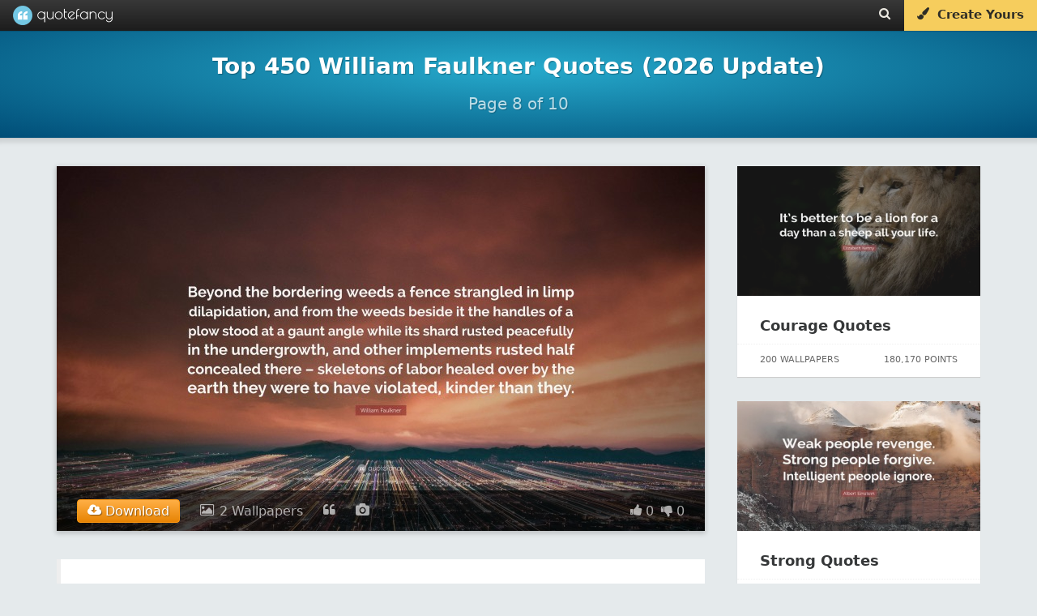

--- FILE ---
content_type: text/html; charset=UTF-8
request_url: https://quotefancy.com/william-faulkner-quotes/page/8
body_size: 24406
content:
<!DOCTYPE html>
<html lang="en">
<head>
<title>Top 450 William Faulkner Quotes (2026 Update) [Page 8] - QuoteFancy</title>
<meta name="description" content="Discover the Top 450 William Faulkner Quotes, as voted by QuoteFancy readers. Updated February 2026. Download free, high-quality (4K) pictures and wallpapers featuring the best William Faulkner Quotes."/>
<meta charset="UTF-8">
<meta name="viewport" content="width=device-width, initial-scale=1.0">
<meta http-equiv="Content-Security-Policy" content="block-all-mixed-content"/>
<meta name="robots" content="max-image-preview:large">
<!--[if gte IE 9]>
        <style type="text/css">
            .gradient {
                filter: none;
            }
        </style>
        <![endif]-->
<meta property="og:image" content="https://quotefancy.com/media/wallpaper/1600x900/6949163-William-Faulkner-Quote-Beyond-the-bordering-weeds-a-fence.jpg"/>
<meta property="og:title" content="Top 450 William Faulkner Quotes (2026 Update) [Page 8] - QuoteFancy"/>
<meta property="og:url" content="https://quotefancy.com/william-faulkner-quotes"/>
<meta property="og:description" content="Discover the Top 450 William Faulkner Quotes, as voted by QuoteFancy readers. Updated February 2026. Download free, high-quality (4K) pictures and wallpapers featuring the best William Faulkner Quotes."/>
<link rel="canonical" href="https://quotefancy.com/william-faulkner-quotes/page/8"/>
<link rel="icon" type="image/png" href="https://quotefancy.com/frontend/img/icons/favicon-blue.png">
<link rel="prev" href="https://quotefancy.com/william-faulkner-quotes/page/7"/>
<link rel="next" href="https://quotefancy.com/william-faulkner-quotes/page/9"/>
<style>body,html{margin:0;padding:0;height:100%;-moz-box-sizing:border-box;box-sizing:border-box;font-family:-apple-system,system-ui,BlinkMacSystemFont,"Segoe UI",Roboto,"Helvetica Neue",Arial,sans-serif;background-color:#e5eaec}.branding{width:100%;background:#383838;background:url([data-uri]);background:-moz-linear-gradient(top,#383838 0%,#1c1c1c 100%);background:-webkit-gradient(linear,left top,left bottom,color-stop(0%,#383838),color-stop(100%,#1c1c1c));background:-webkit-linear-gradient(top,#383838 0%,#1c1c1c 100%);background:-o-linear-gradient(top,#383838 0%,#1c1c1c 100%);background:-ms-linear-gradient(top,#383838 0%,#1c1c1c 100%);background:linear-gradient(to bottom,#383838 0%,#1c1c1c 100%);filter: progid:DXImageTransform.Microsoft.gradient( startColorstr='#383838', endColorstr='#1c1c1c',GradientType=0 );border:none;color:#ccc;font-family:'Poiret One';font-size:18px;position:fixed;top:0;left:0;z-index:9999;z-index:100002;font-weight:500;height:38px;box-shadow:0 0 0 1px rgba(0,0,0,.12) , 0 0 0 2px rgba(0,0,0,.02)}@media (min-width:2025px){.branding{font-size:27px;height:55px}}@media (min-width:2700px){.branding{font-size:36px;height:74px;box-shadow:0 0 0 2px rgba(0,0,0,.12) , 0 0 0 4px rgba(0,0,0,.02)}}.logo{padding-top:0;padding-bottom:4px;margin:0 0 0 20px;color:#fff;opacity:1;padding:0;text-shadow:1px 1px 1px rgba(0,0,0,.15);text-decoration:none;display:inline-block;color:#fff}.logo-image{background:url(https://quotefancy.com/frontend/img/logo/logo-lightblue-x1.png) no-repeat;display:inline-block;opacity:.96;height:24px;width:24px;vertical-align:middle;margin-top:7px;margin-top:6.5px}.logo-text{padding-top:5px;display:inline-block;vertical-align:top;font-size:20px}.logo:hover .logo-image{opacity:1}@media (min-width:2025px){.logo{padding-bottom:6px;margin:0 0 0 30px}.logo-image{background:url(https://quotefancy.com/frontend/img/logo/logo-lightblue-x1.5.png) no-repeat;height:36px;width:36px;margin-top:9px}.logo-text{padding-top:7px;font-size:30px}}@media (min-width:2700px){.logo{padding-bottom:8px;margin:0 0 0 40px;text-shadow:2px 2px 2px rgba(0,0,0,.15)}.logo-image{background:url(https://quotefancy.com/frontend/img/logo/logo-lightblue-x2.png) no-repeat;height:48px;width:48px;margin-top:13px}.logo-text{padding-top:10px;font-size:40px}}.logo:hover{opacity:1;cursor:pointer}.header-button{color:#ebe8e1;font-size:15px;padding:9px 16px 0 16px;height:29px;vertical-align:middle;text-decoration:none;display:inline-block;margin:0;float:left;transition:background .3s}@media (min-width:2025px){.header-button{font-size:21px;height:42px;padding:14px 24px 0 24px}}@media (min-width:2700px){.header-button{font-size:28px;height:58px;padding:16px 32px 0 32px}}.header-button:hover{color:#fff;text-shadow:0 1px 1px rgba(0,0,0,.1);background:rgba(255,255,255,.15)}@media (min-width:2700px){.header-button:hover{text-shadow:0 2px 2px rgba(0,0,0,.1)}}.nofade:hover{background:none;text-shadow:none}@media (max-width:520px){.nofade{display:none}}.header-buttons{margin-right:1px;height:35px;float:right;font-family:-apple-system,system-ui,BlinkMacSystemFont,"Segoe UI",Roboto,"Helvetica Neue",Arial,sans-serif}@media (max-width:398px){.header-buttons{display:none}}@media (min-width:2025px){.header-buttons{height:52px}}@media (min-width:2700px){.header-buttons{margin-right:2px;height:70px}}.cover-separator{background:-moz-linear-gradient(left,rgba(255,255,255,.1) 0%,rgba(255,255,255,.3) 30%,rgba(255,255,255,.3) 70%,rgba(255,255,255,.1) 100%);background:-webkit-gradient(linear,left top,right top,color-stop(0%,rgba(255,255,255,.1)),color-stop(30%,rgba(255,255,255,.3)),color-stop(70%,rgba(255,255,255,.3)),color-stop(100%,rgba(255,255,255,.1)));background:-webkit-linear-gradient(left,rgba(255,255,255,.1) 0%,rgba(255,255,255,.3) 30%,rgba(255,255,255,.3) 70%,rgba(255,255,255,.1) 100%);background:-o-linear-gradient(left,rgba(255,255,255,.1) 0%,rgba(255,255,255,.3) 30%,rgba(255,255,255,.3) 70%,rgba(255,255,255,.1) 100%);background:-ms-linear-gradient(left,rgba(255,255,255,.1) 0%,rgba(255,255,255,.3) 30%,rgba(255,255,255,.3) 70%,rgba(255,255,255,.1) 100%);background:linear-gradient(to right,rgba(255,255,255,.1) 0%,rgba(255,255,255,.3) 30%,rgba(255,255,255,.3) 70%,rgba(255,255,255,.1) 100%);filter: progid:DXImageTransform.Microsoft.gradient( startColorstr='#1affffff', endColorstr='#1affffff',GradientType=1 )}.curtain,.fullscreen-overlay,.cover,.stage{width:100%;height:100%;position:relative}.cover{background:#26aacc;background:url([data-uri]);background:-moz-radial-gradient(center,ellipse cover,#26aacc 0%,#004d77 100%);background:-webkit-gradient(radial,center center,0,center center,100%,color-stop(0%,#26aacc),color-stop(100%,#004d77));background:-webkit-radial-gradient(center,ellipse cover,#26aacc 0%,#004d77 100%);background:-o-radial-gradient(center,ellipse cover,#26aacc 0%,#004d77 100%);background:-ms-radial-gradient(center,ellipse cover,#26aacc 0%,#004d77 100%);background:radial-gradient(ellipse at center,#26aacc 0%,#004d77 100%);filter: progid:DXImageTransform.Microsoft.gradient( startColorstr='#26aacc', endColorstr='#004d77',GradientType=1 )}.homecover{height:640px;min-height:640px;transition:all .3s;z-index:1000;box-shadow:0 0 1px 0 rgba(0,0,0,.4) , 0 0 5px 6px rgba(0,0,0,.1)}@media (max-width:500px){.homecover{height:600px;min-height:600px}}@media (min-width:2025px){.homecover{height:960px;min-height:960px;box-shadow:0 0 1px 0 rgba(0,0,0,.4) , 0 0 7px 9px rgba(0,0,0,.1)}}@media (min-width:2700px){.homecover{height:1280px;min-height:1280px;box-shadow:0 0 2px 0 rgba(0,0,0,.4) , 0 0 10px 12px rgba(0,0,0,.1)}}.greypage{background-color:#e5eaec}.outer{display:table;height:100%;width:100%}.middle{display:table-cell;vertical-align:middle;text-align:center;color:#fff;font-family:-apple-system,system-ui,BlinkMacSystemFont,"Segoe UI",Roboto,"Helvetica Neue",Arial,sans-serif;font-weight:300;line-height:1.6;font-size:16px}@media (min-width:2025px){.middle{font-size:24px}}@media (min-width:2700px){.middle{font-size:32px}}.inner{margin-left:auto;margin-right:auto}.header-content{z-index:9999;position:relative}.header-content h1{color:#fff;font-family:-apple-system,system-ui,BlinkMacSystemFont,"Segoe UI",Roboto,"Helvetica Neue",Arial,sans-serif;margin:0 10%;display:inline-block;text-transform:none}.header-content h2{font-size:20px;color:#fff;font-family:-apple-system,system-ui,BlinkMacSystemFont,"Segoe UI",Roboto,"Helvetica Neue",Arial,sans-serif;font-weight:300;line-height:1.6;font-size:16px;text-transform:uppercase;opacity:.95;text-shadow:1px 1px 1px rgba(0,0,0,.65)}@media (min-width:2025px){.header-content h2{font-size:30px;font-size:24px}}@media (min-width:2700px){.header-content h2{font-size:40px;font-size:32px;text-shadow:2px 2px 2px rgba(0,0,0,.65)}}@media (max-width:880px){.pitch-display{display:none}.pitch{padding-left:20px}}@media (max-width:400px){.pitch{padding-left:11px;padding-left:11px!important}}@media (max-width:1100px){.showcase{width:420px;height:230px;padding-right:20px}}@media (max-width:370px){.homecover{}}.invite-email{background:#fff;border-radius:10px;border:none;padding:12px 15px;display:inline-block;text-decoration:none;font-weight:200;font-size:18px;color:#41557d;width:320px;text-align:center;box-shadow:inset 2px 2px 3px rgba(0,0,0,.15) , 0 0 0 1000px white inset}@media (min-width:2025px){.invite-email{border-radius:15px;padding:18px 21px;font-size:24px;width:480px;box-shadow:inset 3px 3px 4px rgba(0,0,0,.15) , 0 0 0 1500px white inset}}@media (min-width:2700px){.invite-email{border-radius:20px;padding:24px 30px;font-size:36px;width:640px;box-shadow:inset 4px 4px 6px rgba(0,0,0,.15) , 0 0 0 2000px white inset}}::-webkit-input-placeholder{color:#ccc;font-weight:200}:-moz-placeholder{color:#ccc;opacity:1;font-weight:200}::-moz-placeholder{color:#ccc;opacity:1;font-weight:200}:-ms-input-placeholder{color:#ccc;font-weight:200}.homepage-pitch-show{position:fixed;top:44px;right:20px;color:#000;font-size:24px;opacity:.25;cursor:pointer;z-index:10000;display:none}@media (min-width:2025px){.homepage-pitch-show{top:66px;right:30px;font-size:36px}}@media (min-width:2700px){.homepage-pitch-show{top:88px;right:40px;font-size:48px}}.homepage-pitch-hide{position:absolute;bottom:20px;right:20px;color:#fff;font-size:24px;opacity:.6;cursor:pointer;z-index:10000;text-shadow:0 1px 1px rgba(0,0,0,.2)}@media (max-width:600px){.homepage-pitch-hide{display:none}}@media (min-width:2025px){.homepage-pitch-hide{bottom:30px;right:30px;font-size:36px}}@media (min-width:2700px){.homepage-pitch-hide{bottom:40px;right:40px;font-size:48px;text-shadow:0 2px 2px rgba(0,0,0,.2)}}.homecover-hide{height:25px;min-height:25px}@media (min-width:2025px){.homecover-hide{height:37px;min-height:37px}}@media (min-width:2700px){.homecover-hide{height:50px;min-height:50px}}.homecover-hide table,.homecover-hide .homepage-pitch-hide{display:none}.available-for{opacity:.8;font-size:9px;padding-left:80px;padding-top:6px;font-family:-apple-system,system-ui,BlinkMacSystemFont,"Segoe UI",Roboto,"Helvetica Neue",Arial,sans-serif}@media (min-width:2025px){.available-for{font-size:13px;padding-left:120px;padding-top:9px}}@media (min-width:2700px){.available-for{font-size:18px;padding-left:160px;padding-top:12px}}.pitch{padding-bottom:26px;padding-left:10px}@media (max-width:500px){.pitch{padding-bottom:16px}}@media (min-width:2025px){.pitch{padding-bottom:40px;padding-left:15px}}@media (min-width:2700px){.pitch{padding-bottom:54px;padding-left:20px}}.pitch p{text-shadow:1px 1px 1px rgba(0,0,0,.6);color:#fff}@media (min-width:2700px){.pitch p{text-shadow:2px 2px 2px rgba(0,0,0,.6)}}.pitch strong{font-weight:bold}.stage table{margin:39px auto 0 auto}@media (max-width:500px){.stage table{margin-top:20px}}@media (min-width:2025px){.stage table{margin:60px auto 0 auto}}@media (min-width:2700px){.stage table{margin:80px auto 0 auto}}.stage table h2{text-transform:none;font-weight:bold;opacity:1;padding-top:0;margin-top:0;font-size:28px;line-height:28px}@media (min-width:2025px){.stage table h2{font-size:42px}}@media (min-width:2700px){.stage table h2{font-size:56px}}.stage table td{text-align:left;vertical-align:bottom}.stage table td p{opacity:.85}.dl-button{background:#f8db84;border-radius:10px;padding:5px 30px;display:inline-block;opacity:1;text-decoration:none;font-size:24px;color:#41557d;background:#f6cd5d;margin-top:6px;transition:background .2s , color .2s;text-align:center;width:290px;-webkit-border-radius:10px;-moz-border-radius:10px;border-radius:10px;text-decoration:none;cursor:pointer}@media (min-width:2025px){.dl-button{border-radius:15px;padding:7px 45px;font-size:36px;margin-top:9px;width:435px;-webkit-border-radius:15px;-moz-border-radius:15px;border-radius:15px}}@media (min-width:2700px){.dl-button{border-radius:20px;padding:10px 60px;font-size:48px;margin-top:12px;width:580px;-webkit-border-radius:20px;-moz-border-radius:20px;border-radius:20px}}.dl-button:hover{background:rgba(255,255,255,.35);color:#fff;background:#f3be2d;text-shadow:none}.post-grid{min-height:300px;width:1320px;margin-left:auto;margin-right:auto;margin-top:60px}@media (max-width:500px){.post-grid{margin-top:24px}}@media (max-width:369px){.post-grid{margin-top:50px}}@media (min-width:2025px){.post-grid{min-height:450px;width:1980px;margin-top:90px}}@media (min-width:2700px){.post-grid{min-height:600px;width:2640px;margin-top:120px}}.post-grid-collection{margin-top:40px}@media (min-width:2025px){.post-grid-collection{margin-top:60px}}@media (min-width:2700px){.post-grid-collection{margin-top:80px}}@media (max-width:1349px){.post-grid{width:990px}}@media (max-width:1014px){.post-grid{width:660px}}@media (max-width:700px){.post-grid{width:330px}}@media (max-width:330px){.post-grid{width:300px}}.gridblock{position:relative;background-color:#fff;width:300px;height:340px;margin:15px;float:left;transition:all .2s;box-shadow:0 1px 1px 0 #ccc}.recommended-post{position:relative;background-color:#fff;width:300px;height:260px;margin-bottom:30px;float:left;transition:all .2s;box-shadow:0 1px 1px 0 #ccc}@media (max-width:320px){.gridblock{margin-right:0;margin-left:0}}@media (min-width:2025px){.gridblock{width:450px;height:510px;margin:22px}}@media (min-width:2700px){.gridblock{width:600px;height:680px;margin:30px;box-shadow:0 2px 2px 0 #ccc}}.gridblock-title{padding:18px 24px;padding:22px 28px}.recommended-post-title{padding:18px 24px;padding:22px 28px}@media (min-width:2025px){.gridblock-title{padding:27px 36px;padding:33px 36px}}@media (min-width:2700px){.gridblock-title{padding:36px 48px;padding:44px 48px}}.gridblock-title a{font-family:-apple-system,system-ui,BlinkMacSystemFont,"Segoe UI",Roboto,"Helvetica Neue",Arial,sans-serif;font-size:18px;font-weight:600;color:#000;color:#363839;text-decoration:none;transition:color .5s}.recommended-post-title a{font-family:-apple-system,system-ui,BlinkMacSystemFont,"Segoe UI",Roboto,"Helvetica Neue",Arial,sans-serif;font-size:18px;font-weight:600;color:#000;color:#363839;text-decoration:none;transition:color .5s}@media (min-width:2025px){.gridblock-title a{font-size:27px}}@media (min-width:2700px){.gridblock-title a{font-size:36px}}.gridblock-title a:hover{text-decoration:underline;color:#000}.recommended-post-title a:hover{text-decoration:underline;color:#000}.gridblock img{width:300px;height:160px;opacity:.92;transition:all .3s;margin:0}.recommended-post img{width:300px;height:160px;opacity:.92;transition:all .3s;margin:0}@media (min-width:2025px){.gridblock img{width:450px;height:240px}}@media (min-width:2700px){.gridblock img{width:600px;height:320px}}.gridblock:hover img{opacity:1}.recommended-post:hover img{opacity:1}.gridblock-footer{position:absolute;bottom:0;left:0;width:300px;height:40px;border-top:1px dotted rgba(0,0,0,.06);font-size:11px;color:#666}.recommended-post-footer{position:absolute;bottom:0;left:0;width:300px;height:40px;border-top:1px dotted rgba(0,0,0,.06);font-size:11px;color:#666}@media (min-width:2025px){.gridblock-footer{width:450px;height:60px;font-size:16px}}@media (min-width:2700px){.gridblock-footer{width:600px;height:80px;border-top:2px dotted rgba(0,0,0,.06);font-size:22px}}.gridblock-contributions{float:left;padding:6px 8px;padding-left:22px;margin:6px}.recommended-post-contributions{float:left;padding:6px 8px;padding-left:22px;margin:6px}@media (min-width:2025px){.gridblock-contributions{padding:9px 12px;padding-left:33px;margin:9px}}@media (min-width:2700px){.gridblock-contributions{padding:12px 16px;padding-left:44px;margin:12px}}.gridblock-tags{position:absolute;bottom:44px;left:0;padding:0 28px 12px 28px;width:252px}.recommended-post-tags{position:absolute;bottom:44px;left:0;padding:0 28px 12px 28px;width:252px}@media (min-width:2025px){.gridblock-tags{bottom:66px;padding:0 42px 18px 42px;width:378px}}@media (min-width:2700px){.gridblock-tags{bottom:88px;padding:0 56px 24px 56px;width:504px}}.gridblock-tags a{text-decoration:none;border-radius:2px;color:#18738d;background:#eee;margin-right:1px;transition:background .3s;padding:4px 5px;font-weight:normal;font-size:9px}.recommended-post-tags a{text-decoration:none;border-radius:2px;color:#fff;background:#209cbf;margin-right:1px;transition:background .3s;padding:4px 5px;font-weight:normal;font-size:9px}@media (min-width:2025px){.gridblock-tags a{border-radius:3px;margin-right:1px;padding:6px 7px;font-size:13px}}@media (min-width:2700px){.gridblock-tags a{border-radius:4px;margin-right:2px;padding:8px 10px;font-size:18px}}.gridblock-tags a:hover{background:#198baf;color:#fff}.recommended-post-tags a:hover{background:#198baf;color:#fff}.gridblock-votes{float:right;padding:6px 8px;padding-right:22px;margin:6px}.recommended-post-votes{float:right;padding:6px 8px;padding-right:22px;margin:6px}@media (min-width:2025px){.gridblock-votes{padding:9px 12px;padding-right:33px;margin:9px}}@media (min-width:2700px){.gridblock-votes{padding:12px 16px;padding-right:44px;margin:12px}}.loadmore{width:400px;margin-left:auto;margin-right:auto;margin-top:26px;margin-bottom:26px;text-align:center;-moz-box-shadow:inset 0 1px 0 0 #fff;-webkit-box-shadow:inset 0 1px 0 0 #fff;box-shadow:inset 0 1px 0 0 #fff;background:-webkit-gradient(linear,left top,left bottom,color-stop(.05,#f9f9f9),color-stop(1,#e9e9e9));background:-moz-linear-gradient(top,#f9f9f9 5%,#e9e9e9 100%);background:-webkit-linear-gradient(top,#f9f9f9 5%,#e9e9e9 100%);background:-o-linear-gradient(top,#f9f9f9 5%,#e9e9e9 100%);background:-ms-linear-gradient(top,#f9f9f9 5%,#e9e9e9 100%);background:linear-gradient(to bottom,#f9f9f9 5%,#e9e9e9 100%);filter:progid:DXImageTransform.Microsoft.gradient(startColorstr='#f9f9f9', endColorstr='#e9e9e9',GradientType=0);background-color:#f9f9f9;-moz-border-radius:6px;-webkit-border-radius:6px;border-radius:6px;border:1px solid #dcdcdc;cursor:pointer;color:#666;font-family:-apple-system,system-ui,BlinkMacSystemFont,"Segoe UI",Roboto,"Helvetica Neue",Arial,sans-serif;font-size:15px;font-weight:bold;padding:14px 30px;text-decoration:none;text-shadow:0 1px 0 #fff}@media (min-width:2025px){.loadmore{width:600px;margin-top:39px;margin-bottom:39px;-moz-border-radius:9px;-webkit-border-radius:9px;border-radius:9px;font-size:22px;padding:36px 45px}}@media (min-width:2700px){.loadmore{width:800px;margin-top:52px;margin-bottom:52px;-moz-box-shadow:inset 0 2px 0 0 #fff;-webkit-box-shadow:inset 0 2px 0 0 #fff;box-shadow:inset 0 2px 0 0 #fff;-moz-border-radius:12px;-webkit-border-radius:12px;border-radius:12px;border:2px solid #dcdcdc;font-size:30px;padding:28px 60px;text-shadow:0 2px 0 #fff}}@media (max-width:700px){.loadmore{width:200px}}.loadmore:hover{background:-webkit-gradient(linear,left top,left bottom,color-stop(.05,#e9e9e9),color-stop(1,#f9f9f9));background:-moz-linear-gradient(top,#e9e9e9 5%,#f9f9f9 100%);background:-webkit-linear-gradient(top,#e9e9e9 5%,#f9f9f9 100%);background:-o-linear-gradient(top,#e9e9e9 5%,#f9f9f9 100%);background:-ms-linear-gradient(top,#e9e9e9 5%,#f9f9f9 100%);background:linear-gradient(to bottom,#e9e9e9 5%,#f9f9f9 100%);filter:progid:DXImageTransform.Microsoft.gradient(startColorstr='#e9e9e9', endColorstr='#f9f9f9',GradientType=0);background-color:#e9e9e9}.loadmore:active{position:relative;top:1px}@media (min-width:2700px){.loadmore:active{top:2px}}.footer{width:100%;padding:20px 0 15px 0;background:#000;margin-top:60px;z-index:1000;position:relative}@media (min-width:2025px){.footer{padding:30px 0 22px 0;margin-top:90px}}@media (min-width:2700px){.footer{padding:40px 0 30px 0;margin-top:120px}}.footer .socials{font-size:18px;color:#fff;text-align:center}@media (min-width:2025px){.footer .socials{font-size:27px}}@media (min-width:2700px){.footer .socials{font-size:36px}}.footer .socials a{color:#fff;background:rgba(255,255,255,.2);display:inline-block;border-radius:60px;width:60px;height:60px;margin-left:6px;transition:all .3s}@media (min-width:2025px){.footer .socials a{border-radius:90px;width:90px;height:90px;margin-left:9px}}@media (min-width:2700px){.footer .socials a{border-radius:120px;width:120px;height:120px;margin-left:12px}}.footer .socials a:hover{background:rgba(255,255,255,1);color:#000}.footer .socials i{font-size:28px;margin-top:18px}@media (min-width:2025px){.footer .socials i{font-size:42px;margin-top:27px}}@media (min-width:2700px){.footer .socials i{font-size:56px;margin-top:36px}}.footer .email{text-align:center;font-family:-apple-system,system-ui,BlinkMacSystemFont,"Segoe UI",Roboto,"Helvetica Neue",Arial,sans-serif;font-size:11px;margin-top:30px}@media (min-width:2025px){.footer .email{font-size:16px;margin-top:45px}}@media (min-width:2700px){.footer .email{font-size:22px;margin-top:60px}}.footer .email a{text-decoration:none;color:#ffca11;opacity:.9}.footer .email a:hover{text-decoration:underline;opacity:1}.footer .copyright{text-align:center;color:#ccc;color:rgba(255,255,255,.5);font-family:-apple-system,system-ui,BlinkMacSystemFont,"Segoe UI",Roboto,"Helvetica Neue",Arial,sans-serif;font-size:12px;padding:20px}.footer .i-letter{display:inline-block;padding:17px 23px;margin:4px}.copyright-first{padding-bottom:0;padding-bottom:0!important}.copyright-last{padding-top:0;padding-top:0!important;padding-bottom:60px;padding-bottom:60px!important}@media (min-width:2025px){.footer .copyright{font-size:16px}}@media (min-width:2700px){.footer .copyright{font-size:22px}}.ad{text-align:center}.logo-combined{display:inline-block;width:123px;height:100%;background-image:url(https://quotefancy.com/frontend/img/logo/combined/quotefancy-logo-x1-lossy.png);background-repeat:no-repeat;background-size:123px 24px;background-position:center center;margin:0 0 0 16px}@media only screen and (-webkit-min-device-pixel-ratio: 1.2),
@media only screen and (-moz-min-device-pixel-ratio: 1.2),
@media only screen and (-o-min-device-pixel-ratio: 1.2),
@media only screen and (min-device-pixel-ratio: 1.2) {
    .logo-combined {
        background-image: url("https://quotefancy.com/frontend/img/logo/combined/quotefancy-logo-x2-lossy.png");
    }
}@media (min-width:2025px){.logo-combined{width:185px;background-size:184.5px 36px;background-image:url(https://quotefancy.com/frontend/img/logo/combined/quotefancy-logo-x2-lossy.png);margin:0 0 0 24px}}@media (min-width:2700px){.logo-combined{width:246px;background-size:246px 48px;background-image:url(https://quotefancy.com/frontend/img/logo/combined/quotefancy-logo-x2-lossy.png);margin:0 0 0 32px}}.hud-icon{color:#fff;font-size:24px;cursor:pointer;padding:0;margin:0}@media (min-width:2025px){.hud-icon{font-size:36px}}@media (min-width:2700px){.hud-icon{font-size:48px}}.hud-icon:hover{opacity:1;color:#ffca11;text-shadow:1px 1px 1px rgba(0,0,0,.3)}@media (min-width:2700px){.hud-icon:hover{text-shadow:2px 2px 2px rgba(0,0,0,.3)}}.upvote{font-size:16px;padding-left:8px}@media (min-width:2025px){.upvote{font-size:24px;padding-left:12px}}@media (min-width:2700px){.upvote{font-size:32px;padding-left:16px}}.downvote{font-size:16px;padding-left:4px}@media (min-width:2025px){.downvote{font-size:24px;padding-left:6px}}@media (min-width:2700px){.downvote{font-size:32px;padding-left:8px}}.points{font-family:-apple-system,system-ui,BlinkMacSystemFont,"Segoe UI",Roboto,"Helvetica Neue",Arial,sans-serif;font-size:16px;color:#fff;text-shadow:1px 1px 1px rgba(0,0,0,.004);margin:0}@media (min-width:2025px){.points{font-size:24px}}@media (min-width:2700px){.points{font-size:32px;text-shadow:2px 2px 2px rgba(0,0,0,.004)}}.hud-right p{display:inline-block}.hud{position:absolute;bottom:0;left:0;width:100%;z-index:9997;background:rgba(0,0,0,.6);transition:background .6s;width:64%;margin:0 18%;box-shadow:0 0 0 3px rgba(255,255,255,.01);display:none}#cover_hud{background:rgba(0,0,0,.4)}#cover_hud:hover{background:rgba(0,0,0,.6)}.hud-right{display:block;float:left;z-index:9998;padding-left:20px;float:right;padding-right:25px}@media (min-width:2025px){.hud-right{padding-left:30px;padding-right:37px}}@media (min-width:2700px){.hud-right{padding-left:40px;padding-right:50px}}.hud_item{opacity:.65;color:#fff;font-size:16px;cursor:pointer;padding-top:16px;padding-bottom:16px;display:block;float:left;padding-left:25px}@media (min-width:2025px){.hud_item{font-size:24px;padding-top:24px;padding-bottom:24px;padding-left:37px}}@media (min-width:2700px){.hud_item{font-size:32px;padding-top:32px;padding-bottom:32px;padding-left:50px}}.hud_item:hover{opacity:1}.hud_item a{color:#fff;text-decoration:none;padding-left:2px}@media (min-width:2025px){.hud_item a{padding-left:3px}}@media (min-width:2700px){.hud_item a{padding-left:4px}}.hud_item:hover a{opacity:1;color:#ffca11;text-decoration:underline}.hud_item a:hover{color:#ffca11;text-decoration:underline}.hud_item .upvoted i{color:#ffca11}.hud_item .downvoted i{color:#ffca11}.hud:hover{background:rgba(0,0,0,.9)}.hud_download{opacity:1;color:#fff;font-size:16px;cursor:pointer;padding-top:11px;padding-bottom:2px;display:block;float:left;padding-left:25px}@media (min-width:2025px){.hud_download{font-size:24px;padding-top:16px;padding-bottom:3px;padding-left:37px}}@media (min-width:2700px){.hud_download{font-size:32px;padding-top:22px;padding-bottom:4px;padding-left:50px}}.hud_download a,.hud_download:hover a,.hud_download:hover i{text-decoration:none;color:#fff;outline:0}.dl-wrapper{border-radius:4px;padding:0;color:#fff;text-shadow:1px 1px 1px rgba(0,0,0,.4);border:1px solid #ff9913;background-color:#ffaf46;background-image:-webkit-gradient(linear,left top,left bottom,from(#ffaf46),to(#e78404));background-image:-webkit-linear-gradient(top,#ffaf46,#e78404);background-image:-moz-linear-gradient(top,#ffaf46,#e78404);background-image:-ms-linear-gradient(top,#ffaf46,#e78404);background-image:-o-linear-gradient(top,#ffaf46,#e78404);background-image:linear-gradient(to bottom,#ffaf46,#e78404);filter:progid:DXImageTransform.Microsoft.gradient(GradientType=0,startColorstr=#ffaf46, endColorstr=#e78404)}.dl-wrapper a{padding:4px 12px;display:block}@media (min-width:2025px){.dl-wrapper{border-radius:6px}.dl-wrapper a{padding:6px 18px}}@media (min-width:2700px){.dl-wrapper{border-radius:8px;text-shadow:2px 2px 2px rgba(0,0,0,.4);border:2px solid #ff9913}.dl-wrapper a{padding:8px 24px}}.hud_download:hover .dl-wrapper{border:1px solid #ffad41;background-color:#ffc579;background-image:-webkit-gradient(linear,left top,left bottom,from(#ffc579),to(#fb9d23));background-image:-webkit-linear-gradient(top,#ffc579,#fb9d23);background-image:-moz-linear-gradient(top,#ffc579,#fb9d23);background-image:-ms-linear-gradient(top,#ffc579,#fb9d23);background-image:-o-linear-gradient(top,#ffc579,#fb9d23);background-image:linear-gradient(to bottom,#ffc579,#fb9d23);filter:progid:DXImageTransform.Microsoft.gradient(GradientType=0,startColorstr=#ffc579, endColorstr=#fb9d23)}@media (min-width:2700px){.hud_download:hover .dl-wrapper{border:2px solid #ffad41}}.hide{display:none;visibility:hidden}.overlay-close{position:absolute;bottom:30px;left:30px;z-index:100002;color:#fff;opacity:.86;cursor:pointer;padding:6px}@media (min-width:2025px){.overlay-close{bottom:45px;left:45px;padding:9px}}@media (min-width:2700px){.overlay-close{bottom:60px;left:60px;padding:12px}}.overlay-close span{font-size:11px;padding:9px;display:block;float:right}@media (min-width:2025px){.overlay-close span{font-size:16px;padding:13px}}@media (min-width:2700px){.overlay-close span{font-size:22px;padding:18px}}.overlay-close:hover span{text-decoration:underline}.overlay-close i{font-size:34px;display:block;float:left}@media (min-width:2025px){.overlay-close i{font-size:51px}}@media (min-width:2700px){.overlay-close i{font-size:68px}}.overlay-close:hover{opacity:1}.overlay-close a{color:#fff;text-decoration:none;text-transform:uppercase}.overlay-close:hover a{color:#ffca11}.quote_text_overlay,.comments_overlay{background:#fff;border-radius:6px;box-shadow:0 0 10px rgba(0,0,0,.3);background-color:#fff;max-width:80%;max-height:90%;border:1px solid #e3e3e3}@media (min-width:2025px){.quote_text_overlay,.comments_overlay{border-radius:9px;box-shadow:0 0 15px rgba(0,0,0,.3)}}@media (min-width:2700px){.quote_text_overlay,.comments_overlay{border-radius:12px;box-shadow:0 0 20px rgba(0,0,0,.3);border:2px solid #e3e3e3}}#quote_text_overlay,#comments_overlay{-ms-transform:scale(.6);-webkit-transform:scale(.6);transform:scale(.6)}.popup_visible #quote_text_overlay,.popup_visible #comments_overlay{-ms-transform:scale(1);-webkit-transform:scale(1);transform:scale(1)}.quote_header{color:#ccc;padding:26px 26px 8px 26px;font-family:-apple-system,system-ui,BlinkMacSystemFont,"Segoe UI",Roboto,"Helvetica Neue",Arial,sans-serif;font-size:12px;font-weight:bold}@media (min-width:2025px){.quote_header{padding:39px 39px 12px 39px;font-size:18px}}@media (min-width:2700px){.quote_header{padding:52px 52px 16px 52px;font-size:24px}}.quote_text{font-family:-apple-system,system-ui,BlinkMacSystemFont,"Segoe UI",Roboto,"Helvetica Neue",Arial,sans-serif;font-size:17.5px;color:#000;line-height:1.42857143}@media (min-width:2025px){.quote_text{font-size:26px}}@media (min-width:2700px){.quote_text{font-size:35px}}.quote_author{font-family:-apple-system,system-ui,BlinkMacSystemFont,"Segoe UI",Roboto,"Helvetica Neue",Arial,sans-serif;font-size:14px;color:#999;margin-top:16px}@media (min-width:2025px){.quote_author{font-size:31px;margin-top:24px}}@media (min-width:2700px){.quote_author{font-size:28px;margin-top:32px}}.quote_wrapper{margin:0 26px 26px 26px;padding-left:20px;border-left:5px solid #eee}@media (min-width:2025px){.quote_wrapper{margin:0 39px 39px 39px;padding-left:30px;border-left:7px solid #eee}}@media (min-width:2700px){.quote_wrapper{margin:0 52px 52px 52px;padding-left:40px;border-left:10px solid #eee}}.feed_wrapper{margin:6px;padding-right:10px;height:500px;min-width:480px;overflow-y:auto}@media (min-width:2025px){.feed_wrapper{margin:9px;padding-right:15px;height:750px;min-width:720px}}@media (min-width:2700px){.feed_wrapper{margin:12px;padding-right:20px;height:1000px;min-width:960px}}.quote_controls{padding:12px 26px;background-color:#f5f5f5;margin-bottom:2px}@media (min-width:2025px){.quote_controls{padding:18px 39px;margin-bottom:3px}}@media (min-width:2700px){.quote_controls{padding:24px 52px;margin-bottom:4px}}.overlay-btn{color:#333;background-color:#fff;border:1px solid #ccc;margin-right:2px;border-radius:3px;padding:6px 10px 6px 10px;display:inline-block;cursor:pointer;font-size:12px}@media (min-width:2025px){.overlay-btn{margin-right:3px;border-radius:4px;padding:9px 15px 9px 15px;font-size:18px}}@media (min-width:2700px){.overlay-btn{border:2px solid #ccc;margin-right:4px;border-radius:6px;padding:12px 20px 12px 20px;font-size:24px}}.overlay-btn:hover{background-color:#ededed}.showmenu{z-index:100002;position:fixed;background-color:#fff;border:1px solid #cbcbcb;display:block;margin:0;list-style-type:none;list-style:none;font-size:10pt;font-family:-apple-system,system-ui,BlinkMacSystemFont,"Segoe UI",Roboto,"Helvetica Neue",Arial,sans-serif;box-shadow:3px 4px 1px rgba(0,0,0,.4)}@media (min-width:2025px){.showmenu{font-size:15pt;box-shadow:4px 6px 1px rgba(0,0,0,.4)}}@media (min-width:2700px){.showmenu{border:2px solid #cbcbcb;font-size:20pt;box-shadow:6px 8px 2px rgba(0,0,0,.4)}}.hidemenu{display:none}.showmenu ul{list-style:none;padding:3px 0;margin:0}@media (min-width:2025px){.showmenu ul{padding:4px 0}}@media (min-width:2700px){.showmenu ul{padding:6px 0}}.showmenu li{list-style:none;padding:0;margin:0}.showmenu i{display:inline-block;width:22px}@media (min-width:2025px){.showmenu i{width:33px}}@media (min-width:2700px){.showmenu i{width:44px}}.showmenu a{border:0!important;text-decoration:none;color:#000;padding:5px 24px 5px 8px;display:block;cursor:default}@media (min-width:2025px){.showmenu a{padding:7px 36px 7px 12px}}@media (min-width:2700px){.showmenu a{padding:10px 48px 10px 16px}}.showmenu .separator{width:100%;margin:6px 0;padding:0;border-top:1px solid #ebebeb;display:block}@media (min-width:2025px){.showmenu .separator{margin:9px 0}}@media (min-width:2700px){.showmenu .separator{margin:12px 0;border-top:2px solid #ebebeb}}.showmenu a:hover{color:#fff;text-decoration:none;background-color:#278bfa}.wallpaper{width:100%;position:relative}.wallpaper .frame{width:100%;margin-top:37px;position:relative}@media (min-width:2025px){.wallpaper .frame{margin-top:55px}}@media (min-width:2700px){.wallpaper .frame{}}.frame img{position:absolute;margin:auto;top:0;left:0;right:0;bottom:0;box-shadow:0 2px 6px 1px rgba(0,0,0,.2)}@media (min-width:2025px){.frame img{box-shadow:0 3px 9px 1px rgba(0,0,0,.2)}}@media (min-width:2700px){.frame img{box-shadow:0 4px 12px 2px rgba(0,0,0,.2)}}.frame .controls{width:800px;max-width:100%;height:50px;position:absolute;margin:auto;left:0;right:0;bottom:25px;display:block;border-radius:0}@media (min-width:2025px){.frame .controls{width:1200px;height:75px;bottom:38px}}@media (min-width:2700px){.frame .controls{width:1600px;height:100px;bottom:50px}}@media (min-width:320px){.wallpaper .frame img{width:320px;height:180px}.frame{height:200px}.wallpaper{height:200px}}@media (min-width:360px){.wallpaper .frame img{width:360px;height:202px}.frame{height:220px}.wallpaper{height:220px}}@media (min-width:375px){.wallpaper .frame img{width:375px;height:210px}.frame{height:221px}.wallpaper{height:221px}}@media (min-width:411px){.wallpaper .frame img{width:411px;height:231px}.frame{height:254px}.wallpaper{height:254px}}@media (min-width:414px){.wallpaper .frame img{width:414px;height:232px}.frame{height:256px}.wallpaper{height:256px}}@media (min-width:540px){.wallpaper .frame img{width:540px;height:303px}.frame{height:334px}.wallpaper{height:334px}}@media (min-width:768px){.wallpaper .frame img{width:768px;height:432px}.frame{height:474px}.wallpaper{height:474px}}@media (max-width:800px){.wallpaper .frame img{width: calc(100vw * 1);height: calc(100vw / 16 * 9)}.frame{height: calc(100vw / 16 * 9 * 1.1);margin-top:0;margin-top:0!important}.wallpaper{height: calc(100vw / 16 * 9 * 1.1);margin-top:20px;margin-top:10px}}@media (min-width:800px){.wallpaper .frame img{width:800px;height:450px}.frame{height:500px;margin-top:0;margin-top:0!important}.wallpaper{height:500px;margin-top:20px;margin-top:10px}}@media (min-width:2025px){.wallpaper .frame img{width:1200px;height:675px}.frame{height:750px;margin-top:0;margin-top:0!important}.wallpaper{height:750px;margin-top:30px;margin-top:15px}}@media (min-width:2700px){.wallpaper .frame img{width:1600px;height:900px}.frame{height:1000px;margin-top:0;margin-top:0!important}.wallpaper{height:1000px;margin-top:40px;margin-top:20px}}.wallpaper.ad{height:auto;text-align:center;padding-top:20px;padding-bottom:0}@media (min-width:2025px){.wallpaper.ad{padding-top:30px;padding-bottom:0}}@media (min-width:2700px){.wallpaper.ad{padding-top:10px;padding-bottom:0}}.split-container{width:1140px;margin:0 auto;position:relative}.sticky-ad2-container{height:1200px}.split-left{float:left;width:800px}.split-right{float:right;position:relative;width:300px;padding-top:35px;min-height:600px}.sticky-halfpage{width:300px;min-height:600px}.sticky-halfpage-2{width:300px;min-height:600px}.sticky-halfpage-3{width:300px;min-height:600px}.sticky-ad-divider{clear:both;width:300px;height:26px}@media (min-width:2025px){.split-container{width:1710px}.split-left{width:1200px}.split-right{padding-top:52px}}@media (min-width:2700px){.split-container{width:2280px}.split-left{width:1600px}.split-right{padding-top:70px}}@media (max-width:1140px){.split-container{width:800px}.split-right{width:0;min-height:0}.sticky-ad2-container{height:0}.sticky-halfpage{width:0;min-height:0}.sticky-halfpage-2{width:0;min-height:0}.sticky-halfpage-3{width:0;min-height:0}.sticky-ad-divider{display:none}.recommended-post{display:none}}.q-container{text-align:center;margin-top:20px;margin-top:10px}.quote-p{font-family:-apple-system,system-ui,BlinkMacSystemFont,"Segoe UI",Roboto,"Helvetica Neue",Arial,sans-serif;font-size:18px;color:#000;color:#666}.quote-a{color:#000;text-decoration:none}.author-p{font-family:-apple-system,system-ui,BlinkMacSystemFont,"Segoe UI",Roboto,"Helvetica Neue",Arial,sans-serif;font-size:14px;color:#000}.author-p a{color:#000}.author-p a:hover{color:#000}.q-wrapper{border-left:5px solid #eee;display:inline-block;width:744px;background-color:#fff;text-align:left;padding:25px;overflow:hidden}@media (min-width:320px){.q-wrapper{width:270px}}@media (min-width:360px){.q-wrapper{width:310px}}@media (min-width:375px){.q-wrapper{width:325px}}@media (min-width:411px){.q-wrapper{width:361px}}@media (min-width:414px){.q-wrapper{width:364px}}@media (min-width:540px){.q-wrapper{width:490px}}@media (min-width:768px){.q-wrapper{width:718px}}@media (min-width:800px){.q-wrapper{width:745px}}@media (max-width:800px){.q-wrapper{width:100%;width:calc(100vw - 50px)}}@media (min-width:2025px){.q-container{margin-top:15px}.quote-p{font-size:26px}.author-p{font-size:21px}.q-wrapper{border-left:8px solid #eee;max-width:1200px;padding:37px;width:1117px}}@media (min-width:2700px){.q-container{margin-top:20px}.quote-p{font-size:35px}.author-p{font-size:28px}.q-wrapper{border-left:10px solid #eee;max-width:1600px;padding:50px;width:1490px}}@media (max-width:800px){.q-wrapper{border-left:none;border-left:none!important}}.tooltipster-default{border-radius:12px;border:2px solid #000;background:#4c4c4c;color:#fff}@media (min-width:2025px){.tooltipster-default{border-radius:18px;border:3px solid #000}}@media (min-width:2700px){.tooltipster-default{border-radius:24px;border:4px solid #000}}.tooltipster-default .tooltipster-content{font-family:-apple-system,system-ui,BlinkMacSystemFont,"Segoe UI",Roboto,"Helvetica Neue",Arial,sans-serif;font-size:14px;line-height:16px;padding:10px 20px;overflow:hidden}@media (min-width:2025px){.tooltipster-default .tooltipster-content{font-size:21px;line-height:24px;padding:22px 30px}}@media (min-width:2700px){.tooltipster-default .tooltipster-content{font-size:28px;line-height:32px;padding:30px 40px}}.tooltipster-default .tooltipster-arrow .tooltipster-arrow-border{}.tooltipster-icon{cursor:help;margin-left:4px}@media (min-width:2025px){.tooltipster-icon{margin-left:6px}}@media (min-width:2700px){.tooltipster-icon{margin-left:8px}}.tooltipster-base{padding:0;font-size:0;line-height:0;position:absolute;left:0;top:0;z-index:9999999;pointer-events:none;width:auto;overflow:visible}.tooltipster-base .tooltipster-content{overflow:hidden}.tooltipster-arrow{display:block;text-align:center;width:100%;height:100%;position:absolute;top:0;left:0;z-index:-1}.tooltipster-arrow span,.tooltipster-arrow-border{display:block;width:0;height:0;position:absolute}.tooltipster-arrow-top span,.tooltipster-arrow-top-right span,.tooltipster-arrow-top-left span{border-left:8px solid transparent!important;border-right:8px solid transparent!important;border-top:8px solid;bottom:-7px}@media (min-width:2700px){.tooltipster-arrow-top span,.tooltipster-arrow-top-right span,.tooltipster-arrow-top-left span{border-left:16px solid transparent!important;border-right:16px solid transparent!important;border-top:16px solid;bottom:-14px}}.tooltipster-arrow-top .tooltipster-arrow-border,.tooltipster-arrow-top-right .tooltipster-arrow-border,.tooltipster-arrow-top-left .tooltipster-arrow-border{border-left:9px solid transparent!important;border-right:9px solid transparent!important;border-top:9px solid;bottom:-7px}@media (min-width:2700px){.tooltipster-arrow-top .tooltipster-arrow-border,.tooltipster-arrow-top-right .tooltipster-arrow-border,.tooltipster-arrow-top-left .tooltipster-arrow-border{border-left:18px solid transparent!important;border-right:18px solid transparent!important;border-top:18px solid;bottom:-14px}}.tooltipster-arrow-bottom span,.tooltipster-arrow-bottom-right span,.tooltipster-arrow-bottom-left span{border-left:8px solid transparent!important;border-right:8px solid transparent!important;border-bottom:8px solid;top:-7px}@media (min-width:2700px){.tooltipster-arrow-bottom span,.tooltipster-arrow-bottom-right span,.tooltipster-arrow-bottom-left span{border-left:16px solid transparent!important;border-right:16px solid transparent!important;border-bottom:16px solid;top:-14px}}.tooltipster-arrow-bottom .tooltipster-arrow-border,.tooltipster-arrow-bottom-right .tooltipster-arrow-border,.tooltipster-arrow-bottom-left .tooltipster-arrow-border{border-left:9px solid transparent!important;border-right:9px solid transparent!important;border-bottom:9px solid;top:-7px}.tooltipster-arrow-top span,.tooltipster-arrow-top .tooltipster-arrow-border,.tooltipster-arrow-bottom span,.tooltipster-arrow-bottom .tooltipster-arrow-border{left:0;right:0;margin:0 auto}.tooltipster-arrow-top-left span,.tooltipster-arrow-bottom-left span{left:6px}.tooltipster-arrow-top-left .tooltipster-arrow-border,.tooltipster-arrow-bottom-left .tooltipster-arrow-border{left:5px}.tooltipster-arrow-top-right span,.tooltipster-arrow-bottom-right span{right:6px}.tooltipster-arrow-top-right .tooltipster-arrow-border,.tooltipster-arrow-bottom-right .tooltipster-arrow-border{right:5px}.tooltipster-arrow-left span,.tooltipster-arrow-left .tooltipster-arrow-border{border-top:8px solid transparent!important;border-bottom:8px solid transparent!important;border-left:8px solid;top:50%;margin-top:-7px;right:-7px}.tooltipster-arrow-left .tooltipster-arrow-border{border-top:9px solid transparent!important;border-bottom:9px solid transparent!important;border-left:9px solid;margin-top:-8px}.tooltipster-arrow-right span,.tooltipster-arrow-right .tooltipster-arrow-border{border-top:8px solid transparent!important;border-bottom:8px solid transparent!important;border-right:8px solid;top:50%;margin-top:-7px;left:-7px}.tooltipster-arrow-right .tooltipster-arrow-border{border-top:9px solid transparent!important;border-bottom:9px solid transparent!important;border-right:9px solid;margin-top:-8px}.tooltipster-fade{opacity:0;-webkit-transition-property:opacity;-moz-transition-property:opacity;-o-transition-property:opacity;-ms-transition-property:opacity;transition-property:opacity}.tooltipster-fade-show{opacity:1}.tooltipster-grow{-webkit-transform:scale(0,0);-moz-transform:scale(0,0);-o-transform:scale(0,0);-ms-transform:scale(0,0);transform:scale(0,0);-webkit-transition-property:-webkit-transform;-moz-transition-property:-moz-transform;-o-transition-property:-o-transform;-ms-transition-property:-ms-transform;transition-property:transform;-webkit-backface-visibility:hidden}.tooltipster-grow-show{-webkit-transform:scale(1,1);-moz-transform:scale(1,1);-o-transform:scale(1,1);-ms-transform:scale(1,1);transform:scale(1,1);-webkit-transition-timing-function:cubic-bezier(.175,.885,.320,1);-webkit-transition-timing-function:cubic-bezier(.175,.885,.320,1.15);-moz-transition-timing-function:cubic-bezier(.175,.885,.320,1.15);-ms-transition-timing-function:cubic-bezier(.175,.885,.320,1.15);-o-transition-timing-function:cubic-bezier(.175,.885,.320,1.15);transition-timing-function:cubic-bezier(.175,.885,.320,1.15)}.tooltipster-swing{opacity:0;-webkit-transform:rotateZ(4deg);-moz-transform:rotateZ(4deg);-o-transform:rotateZ(4deg);-ms-transform:rotateZ(4deg);transform:rotateZ(4deg);-webkit-transition-property:-webkit-transform , opacity;-moz-transition-property:-moz-transform;-o-transition-property:-o-transform;-ms-transition-property:-ms-transform;transition-property:transform}.tooltipster-swing-show{opacity:1;-webkit-transform:rotateZ(0deg);-moz-transform:rotateZ(0deg);-o-transform:rotateZ(0deg);-ms-transform:rotateZ(0deg);transform:rotateZ(0deg);-webkit-transition-timing-function:cubic-bezier(.230,.635,.495,1);-webkit-transition-timing-function:cubic-bezier(.230,.635,.495,2.4);-moz-transition-timing-function:cubic-bezier(.230,.635,.495,2.4);-ms-transition-timing-function:cubic-bezier(.230,.635,.495,2.4);-o-transition-timing-function:cubic-bezier(.230,.635,.495,2.4);transition-timing-function:cubic-bezier(.230,.635,.495,2.4)}.tooltipster-fall{top:0;-webkit-transition-property:top;-moz-transition-property:top;-o-transition-property:top;-ms-transition-property:top;transition-property:top;-webkit-transition-timing-function:cubic-bezier(.175,.885,.320,1);-webkit-transition-timing-function:cubic-bezier(.175,.885,.320,1.15);-moz-transition-timing-function:cubic-bezier(.175,.885,.320,1.15);-ms-transition-timing-function:cubic-bezier(.175,.885,.320,1.15);-o-transition-timing-function:cubic-bezier(.175,.885,.320,1.15);transition-timing-function:cubic-bezier(.175,.885,.320,1.15)}.tooltipster-fall-show{}.tooltipster-fall.tooltipster-dying{-webkit-transition-property:all;-moz-transition-property:all;-o-transition-property:all;-ms-transition-property:all;transition-property:all;top:0!important;opacity:0}.tooltipster-slide{left:-40px;-webkit-transition-property:left;-moz-transition-property:left;-o-transition-property:left;-ms-transition-property:left;transition-property:left;-webkit-transition-timing-function:cubic-bezier(.175,.885,.320,1);-webkit-transition-timing-function:cubic-bezier(.175,.885,.320,1.15);-moz-transition-timing-function:cubic-bezier(.175,.885,.320,1.15);-ms-transition-timing-function:cubic-bezier(.175,.885,.320,1.15);-o-transition-timing-function:cubic-bezier(.175,.885,.320,1.15);transition-timing-function:cubic-bezier(.175,.885,.320,1.15)}.tooltipster-slide.tooltipster-slide-show{}.tooltipster-slide.tooltipster-dying{-webkit-transition-property:all;-moz-transition-property:all;-o-transition-property:all;-ms-transition-property:all;transition-property:all;left:0!important;opacity:0}.tooltipster-content-changing{opacity:.5;-webkit-transform:scale(1.1,1.1);-moz-transform:scale(1.1,1.1);-o-transform:scale(1.1,1.1);-ms-transform:scale(1.1,1.1);transform:scale(1.1,1.1)}#cover-bg{position:absolute;width:100%;height:100%;background-size:100% 100%;opacity:0;transition:opacity 1s}.list-header{height:auto;background-color:#26aacc}.list-header .cover{box-shadow:0 0 1px 0 rgba(0,0,0,.4) , 0 0 5px 6px rgba(0,0,0,.1);height:auto}@media (min-width:2025px){.list-header .cover{box-shadow:0 0 1px 0 rgba(0,0,0,.4) , 0 0 7px 9px rgba(0,0,0,.1)}}@media (min-width:2700px){.list-header .cover{box-shadow:0 0 2px 0 rgba(0,0,0,.4) , 0 0 10px 12px rgba(0,0,0,.1)}}.header-content h1{color:#fff;margin:0 10%;display:inline-block;text-transform:none;margin-top:60px;margin-bottom:22px;text-shadow:1px 1px 1px rgba(0,0,0,.3);font-size:28px;font-weight:700;font-family:-apple-system,system-ui,BlinkMacSystemFont,"Segoe UI",Roboto,"Helvetica Neue",Arial,sans-serif}@media (max-width:540px){.header-content h1{font-size:26px}}@media (max-width:440px){.header-content h1{font-size:24px}}@media (max-width:360px){.header-content h1{font-size:20px}}@media (min-width:2025px){.header-content h1{margin-top:90px;margin-bottom:33px;text-shadow:1px 1px 1px rgba(0,0,0,.3);font-size:42px}}@media (min-width:2700px){.header-content h1{margin-top:120px;margin-bottom:44px;text-shadow:2px 2px 2px rgba(0,0,0,.3);font-size:56px}}.header-content h2{color:#fadd7f;font-weight:300;line-height:1.6;text-transform:uppercase;opacity:1;text-shadow:1px 1px 0 rgba(0,0,0,.15);margin-top:30px;margin-bottom:0;font-family:-apple-system,system-ui,BlinkMacSystemFont,"Segoe UI",Roboto,"Helvetica Neue",Arial,sans-serif;text-transform:none;font-size:20px}@media (min-width:2025px){.header-content h2{text-shadow:1px 1px 0 rgba(0,0,0,.15);margin-top:45px;font-size:30px}}@media (min-width:2700px){.header-content h2{text-shadow:2px 2px 0 rgba(0,0,0,.15);margin-top:60px;font-size:40px}}.cover-separator{width:400px;height:1px;display:inline-block;box-shadow:0 1px 2px 1px rgba(0,0,0,.07)}@media (max-width:700px){.cover-separator{width:290px}}@media (max-width:460px){.cover-separator{width:180px}}@media (min-width:2025px){.cover-separator{width:600px;height:1px;display:inline-block;box-shadow:0 1px 2px 1px rgba(0,0,0,.07)}}@media (min-width:2700px){.cover-separator{width:800px;height:2px;display:inline-block;box-shadow:0 2px 4px 2px rgba(0,0,0,.07)}}.header-content table{padding-top:10px}@media (min-width:2025px){.header-content table{padding-top:15px}}@media (min-width:2700px){.header-content table{padding-top:20px}}.header-content .pitch{background:rgba(255,255,255,.06);padding-left:20px;border-radius:8px;box-shadow:0 1px 1px 1px rgba(0,0,0,.06);font-family:-apple-system,system-ui,BlinkMacSystemFont,"Segoe UI",Roboto,"Helvetica Neue",Arial,sans-serif;font-weight:300;vertical-align:middle;width:366px}@media (max-width:374px){.pitch{width:300px;width:300px!important}}@media (min-width:2025px){.header-content .pitch{padding-left:30px;border-radius:12px;box-shadow:0 1px 1px 1px rgba(0,0,0,.06)}}@media (min-width:2700px){.header-content .pitch{padding-left:40px;border-radius:16px;box-shadow:0 2px 2px 2px rgba(0,0,0,.06)}}.stage table td p{opacity:1;text-shadow:0 1px 1px rgba(0,0,0,.25)}@media (min-width:2700px){.stage table td p{text-shadow:0 2px 2px rgba(0,0,0,.25)}}.pitch-first{text-align:justify;width:348px}@media (max-width:374px){.pitch-first{width:290px}}@media (min-width:2025px){.pitch-first{width:522px}}@media (min-width:2700px){.pitch-first{width:696px}}.email-sent{border-radius:12px;font-size:18px;padding:29.5px 20px;text-align:center;width:310px;display:none;background:none;box-shadow:none}@media (min-width:2025px){.email-sent{border-radius:18px;font-size:27px;padding:44px 30px;width:465px}}@media (min-width:2700px){.email-sent{border-radius:24px;font-size:36px;padding:59px 40px;width:620px}}.thank-you{font-size:20px;margin:0;padding:0}@media (min-width:2025px){.thank-you{font-size:30px}}@media (min-width:2700px){.thank-you{font-size:40px}}.no-spam{display:inline-block;width:348px;padding-left:0;margin-left:0;text-align:center}@media (min-width:2025px){.no-spam{width:522px}}@media (min-width:2700px){.no-spam{width:696px}}.contributors{padding-top:30px;color:#fadd7f;font-size:12px;text-shadow:0 1px 0 rgba(0,0,0,.15)}@media (min-width:2025px){.contributors{padding-top:45px;font-size:18px;text-shadow:0 1px 0 rgba(0,0,0,.15)}}@media (min-width:2700px){.contributors{padding-top:60px;font-size:24px;text-shadow:0 2px 0 rgba(0,0,0,.15)}}.contributor-count{display:block;margin-bottom:4px;opacity:1;text-transform:none;font-family:-apple-system,system-ui,BlinkMacSystemFont,"Segoe UI",Roboto,"Helvetica Neue",Arial,sans-serif;font-size:19px}@media (min-width:2025px){.contributor-count{margin-bottom:6px;font-size:28px}}@media (min-width:2700px){.contributor-count{margin-bottom:8px;font-size:38px}}.profile-mini{display:inline-block;width:20px;height:20px;background-size:cover;background-repeat:no-repeat;background-position:center center;-webkit-border-radius:130em;-moz-border-radius:130em;border-radius:130em;border:2px solid #eee;box-shadow:0 2px 1px rgba(0,0,0,.2);margin:4px 1px}.profile-mini:hover{cursor:pointer}@media (min-width:2025px){.profile-mini{width:30px;height:30px;border:3px solid #eee;box-shadow:0 3px 1px rgba(0,0,0,.2);margin:8px 2px}}@media (min-width:2700px){.profile-mini{width:40px;height:40px;border:4px solid #eee;box-shadow:0 4px 2px rgba(0,0,0,.2);margin:8px 2px}}.profile-tooltip img{display:inline-block;width:54px;height:54px;background-size:cover;background-repeat:no-repeat;background-position:center center;-webkit-border-radius:30px;-moz-border-radius:30px;border-radius:30px;border:2px solid #eee;box-shadow:0 2px 1px rgba(0,0,0,.3);margin:4px 1px;float:left}@media (min-width:2025px){.profile-tooltip img{width:81px;height:81px;-webkit-border-radius:45px;-moz-border-radius:45px;border-radius:45px;border:3px solid #eee;box-shadow:0 3px 1px rgba(0,0,0,.3);margin:6px 1px}}@media (min-width:2700px){.profile-tooltip img{width:108px;height:108px;-webkit-border-radius:60px;-moz-border-radius:60px;border-radius:60px;border:4px solid #eee;box-shadow:0 4px 2px rgba(0,0,0,.3);margin:8px 2px}}.profile-tooltip .contrib{float:right;display:inline-block;margin-left:12px;font-size:11px;margin-top:5px}@media (min-width:2025px){.profile-tooltip .contrib{margin-left:18px;font-size:17px;margin-top:7px}}@media (min-width:2700px){.profile-tooltip .contrib{margin-left:24px;font-size:22px;margin-top:10px}}.profile-tooltip strong{font-weight:bold;font-size:18px}@media (min-width:2025px){.profile-tooltip strong{font-size:27px}}@media (min-width:2700px){.profile-tooltip strong{font-size:36px}}.profile-tooltip .contrib p{padding-top:0;margin-top:0;margin-bottom:3px}@media (min-width:2025px){.profile-tooltip .contrib p{margin-bottom:4px}}@media (min-width:2700px){.profile-tooltip .contrib p{margin-bottom:6px}}.tooltip{}.nopointer{cursor:default}.totalvotes-tooltip{max-width:320px}@media (min-width:2025px){.totalvotes-tooltip{max-width:480px}}@media (min-width:2700px){.totalvotes-tooltip{max-width:640px}}.addquote-tooltip,.copyright-tooltip{text-align:center}.copyright a{border-bottom:1px solid rgba(255,255,255,.3);color:rgba(255,255,255,.65);text-decoration:none}@media (min-width:2700px){.copyright a{border-bottom:2px solid rgba(255,255,255,.3)}}.foot-sep{margin-left:5px;margin-right:5px}@media (min-width:2025px){.foot-sep{margin-left:7px;margin-right:7px}}@media (min-width:2700px){.foot-sep{margin-left:10px;margin-right:10px}}.pagination-container{text-align:center;padding:20px}.page-prev,.loadmore .page-prev,.page-next,.loadmore .page-next{display:inline-block;margin-right:6px;margin-left:0;width:100px}.page-next,.loadmore .page-next{margin-right:0}.page-number,.loadmore .page-number{display:inline-block;margin-right:6px;margin-left:0;width:auto;padding-left:20px;padding-right:20px}.page-selected,.page-number .page-selected,.loadmore .page-selected,.page-selected:hover,.page-number:hover .page-selected,.loadmore:hover .page-selected{background:#444;box-shadow:none;text-shadow:none;color:#eee;border:none;cursor:default}.page-indicator{opacity:.7;font-size:20px;font-weight:normal}@media (max-width:1020px){.page-number{display:none}}@media (min-width:2025px){.pagination-container{padding:30px}.page-prev,.loadmore .page-prev,.page-next,.loadmore .page-next{margin-right:9px;width:150px}.page-number,.loadmore .page-number{margin-right:9px;padding-left:30px;padding-right:30px}.page-indicator{font-size:30px}}@media (min-width:2700px){.pagination-container{padding:40px}.page-prev,.loadmore .page-prev,.page-next,.loadmore .page-next{margin-right:12px;width:200px}.page-number,.loadmore .page-number{margin-right:12px;padding-left:40px;padding-right:40px}.page-indicator{font-size:40px}}@media (max-width:540px){.page-indicator{font-size:22px}}@media (max-width:440px){.page-indicator{font-size:20px}}@media (max-width:360px){.page-indicator{font-size:18px}}.homecover{height:auto;min-height:440px;box-shadow:0 1px 0 0 rgba(0,0,0,.2) , 0 0 12px 3px rgba(0,0,0,.7);transition:all .3s;z-index:1000}@media (min-width:2025px){.homecover{min-height:660px;box-shadow:0 1px 0 0 rgba(0,0,0,.2) , 0 0 18px 5px rgba(0,0,0,.7)}}@media (min-width:2700px){.homecover{min-height:880px;box-shadow:0 2px 0 0 rgba(0,0,0,.2) , 0 0 24px 6px rgba(0,0,0,.7)}}.homecover h1{margin-top:0}.bottom-h1{font-weight:700;padding-top:42px;text-shadow:1px 1px 1px rgba(0,0,0,.3);font-family:-apple-system,system-ui,BlinkMacSystemFont,"Segoe UI",Roboto,"Helvetica Neue",Arial,sans-serif;font-size:50px;font-size:50px!important;color:#fff;color:#fff!important;margin:0 10%;margin:0 10%!important;display:inline-block;text-transform:none;text-shadow:1px 1px 1px rgba(0,0,0,.3);text-shadow:1px 1px 1px rgba(0,0,0,.3)!important;font-weight:700;font-weight:700!important;font-family:-apple-system,system-ui,BlinkMacSystemFont,"Segoe UI",Roboto,"Helvetica Neue",Arial,sans-serif}@media (max-width:540px){.bottom-h1{font-size:40px;font-size:40px!important}}@media (max-width:440px){.bottom-h1{font-size:32px;font-size:32px!important}}@media (max-width:360px){.bottom-h1{font-size:28px;font-size:28px!important}}@media (min-width:2025px){.bottom-h1{padding-top:63px;text-shadow:1px 1px 1px rgba(0,0,0,.3);font-size:75px;font-size:75px!important}}@media (min-width:2700px){.bottom-h1{padding-top:84px;text-shadow:2px 2px 2px rgba(0,0,0,.3);font-size:100px}}.collection-bottom .cover{box-shadow:0 0 1px 0 rgba(0,0,0,.4) , 0 0 5px 6px rgba(0,0,0,.1)}@media (min-width:2025px){.collection-bottom .cover{box-shadow:0 0 1px 0 rgba(0,0,0,.4) , 0 0 7px 9px rgba(0,0,0,.1)}}@media (min-width:2700px){.collection-bottom .cover{box-shadow:0 0 2px 0 rgba(0,0,0,.4) , 0 0 10px 12px rgba(0,0,0,.1)}}.footer,.footer-collection{margin-top:0}.collection-bottom{height:400px;box-shadow:none;margin-top:55px}@media (min-width:2025px){.collection-bottom{height:600px;margin-top:82px}}@media (min-width:2700px){.collection-bottom{height:800px;margin-top:110px}}.collection-bottom table{padding-top:0;margin:40px auto 60px auto}@media (min-width:2025px){.collection-bottom table{margin:60px auto 90px auto}}@media (min-width:2700px){.collection-bottom table{margin:80px auto 120px auto}}.collection-bottom td{padding-top:0;margin-top:0}@media (min-width:2025px){.collection-bottom td{padding-right:30px}}@media (min-width:2700px){.collection-bottom td{padding-right:40px}}.collection-bottom .pitch-display{padding-top:0;margin-top:0}.available-for-pitch{opacity:.8;font-size:9px;padding-top:6px;font-family:-apple-system,system-ui,BlinkMacSystemFont,"Segoe UI",Roboto,"Helvetica Neue",Arial,sans-serif}@media (min-width:2025px){.available-for-pitch{font-size:13px;padding-top:9px}}@media (min-width:2700px){.available-for-pitch{font-size:18px;padding-top:12px}}.dl-button{background:#f8db84;border-radius:10px;padding:5px 30px;display:inline-block;opacity:1;text-decoration:none;font-size:24px;color:#41557d;background:#f6cd5d;margin-top:6px;transition:background .2s , color .2s;text-align:center;width:290px;-webkit-border-radius:10px;-moz-border-radius:10px;border-radius:10px;text-decoration:none}@media (max-width:374px){.dl-button{width:230px}}@media (min-width:2025px){.dl-button{border-radius:15px;padding:7px 45px;font-size:36px;margin-top:9px;width:435px;-webkit-border-radius:15px;-moz-border-radius:15px;border-radius:15px}}@media (min-width:2700px){.dl-button{border-radius:20px;padding:10px 60px;font-size:48px;margin-top:12px;width:580px;-webkit-border-radius:20px;-moz-border-radius:20px;border-radius:20px}}.dl-button:hover{background:rgba(255,255,255,.35);color:#fff;background:#f3be2d;text-shadow:none}.available-for{opacity:.8;font-size:9px;padding-top:6px;font-family:-apple-system,system-ui,BlinkMacSystemFont,"Segoe UI",Roboto,"Helvetica Neue",Arial,sans-serif}@media (min-width:2025px){.available-for{font-size:13px;padding-top:9px}}@media (min-width:2700px){.available-for{font-size:18px;padding-top:12px}}.available-for i{}</style>
<style>.subscribe-yt{display:inline-block;padding-top:7px;padding-right:7px}@media (min-width:2025px){.subscribe-yt{padding-top:10.5px;padding-right:10.5px}.subscribe-yt{padding-top:14px;padding-right:14px}}.hover-grey-bg{background-color:inherit}.hover-grey-bg:hover{}</style>
<script async data-noptimize="1" data-cfasync="false" src="//scripts.pubnation.com/tags/88cdb005-111a-41bd-a74e-87fc4a56f1d3.js"></script>
</head>
<body class="multiple-quotes quote-collection quote-category">
<div class="branding">
<a class="logo-combined" href="https://quotefancy.com" title="Quotefancy"></a>
<span class="header-buttons animated bounceInRight" style="display: inline-block; margin-right: 0;">
<a href="https://quotefancy.com/search" class="header-button"><i class="icon-search" aria-hidden="true" style="display: inline-block; min-width: 15px;"></i></a> <a href="https://quotefancy.com/quote-maker" class="header-button" style="background: #f6cd5d; color: #2e2d26; margin-right: 0; font-weight: 500;"><i class="icon-paint-brush" aria-hidden="true" style="display: inline-block; min-width: 15px;"></i> &nbsp;<strong>Create Yours</strong></a>
</span>
</div>
<div class="curtain list-header scrollable">
<div class="cover">
<div class="outer">
<div class="middle">
<div class="collection-header inner">
<div class="header-content">
<h1>Top 450 William Faulkner Quotes (2026 Update)<br><span class="page-indicator">Page 8 of 10</span></h1>
<div class="clear:both;"></div>
</div>
</div>
</div>
</div>
</div>
</div>
<div class="split-container">
<div class="split-left">
<div class="wallpaper scrollable" id="wall6949163">
<div class="frame">
<a href="https://quotefancy.com/quote/1897370/William-Faulkner-Beyond-the-bordering-weeds-a-fence-strangled-in-limp-dilapidation-and"><img src="https://quotefancy.com/media/wallpaper/800x450/6949163-William-Faulkner-Quote-Beyond-the-bordering-weeds-a-fence.jpg" alt="William Faulkner Quote: “Beyond the bordering weeds a fence strangled in limp dilapidation, and from the weeds beside it the handles of a plow stood at a gaunt angle while its shard rusted peacefully in the undergrowth, and other implements rusted half concealed there – skeletons of labor healed over by the earth they were to have violated, kinder than they.”" data-wallpaper-id="6949163"></a> <div class="hud controls" id="hud6949163">
</div>
</div>
</div>
<div class="q-container">
<div class="q-wrapper">
<p class="quote-p">351. “<a class="quote-a" href="https://quotefancy.com/quote/1897370/William-Faulkner-Beyond-the-bordering-weeds-a-fence-strangled-in-limp-dilapidation-and">Beyond the bordering weeds a fence strangled in limp dilapidation, and from the weeds beside it the handles of a plow stood at a gaunt angle while its shard rusted peacefully in the undergrowth, and other implements rusted half concealed there – skeletons of labor healed over by the earth they were to have violated, kinder than they.</a>”</p>
<p class="author-p">— <a href="https://quotefancy.com/william-faulkner-quotes">William Faulkner</a></p>
</div>
</div>
<div class="wallpaper scrollable" id="wall7139774">
<div class="frame">
<a href="https://quotefancy.com/quote/2954221/William-Faulkner-But-Uncle-Gavin-says-it-don-t-take-many-words-to-tell-the-sum-of-any"><img class="load-lazily" data-original="https://quotefancy.com/media/wallpaper/800x450/7139774-William-Faulkner-Quote-But-Uncle-Gavin-says-it-don-t-take-many.jpg" alt="William Faulkner Quote: “But Uncle Gavin says it don’t take many words to tell the sum of any human experience; that somebody has already done it in eight: He was born, he suffered and he died.”" data-wallpaper-id="7139774"></a> <div class="hud controls" id="hud7139774">
</div>
</div>
</div>
<div class="q-container">
<div class="q-wrapper">
<p class="quote-p">352. “<a class="quote-a" href="https://quotefancy.com/quote/2954221/William-Faulkner-But-Uncle-Gavin-says-it-don-t-take-many-words-to-tell-the-sum-of-any">But Uncle Gavin says it don’t take many words to tell the sum of any human experience; that somebody has already done it in eight: He was born, he suffered and he died.</a>”</p>
<p class="author-p">— <a href="https://quotefancy.com/william-faulkner-quotes">William Faulkner</a></p>
</div>
</div>
<div class="wallpaper scrollable" id="wall6650012">
<div class="frame">
<a href="https://quotefancy.com/quote/1897278/William-Faulkner-He-turned-into-the-road-at-that-slow-and-ponderous-gallop-the-two-of"><img class="load-lazily" data-original="https://quotefancy.com/media/wallpaper/800x450/6650012-William-Faulkner-Quote-He-turned-into-the-road-at-that-slow-and.jpg" alt="William Faulkner Quote: “He turned into the road at that slow and ponderous gallop, the two of them, man and beast, leaning a little stiffly forward as though in some juggernautish simulation of terrific speed though the actual speed itself was absent, as if in that cold and implacable and undeviating conviction of both omnipotence and clairvoyance of which they both partook known destination and speed were not necessary.”" data-wallpaper-id="6650012"></a> <div class="hud controls" id="hud6650012">
</div>
</div>
</div>
<div class="q-container">
<div class="q-wrapper">
<p class="quote-p">353. “<a class="quote-a" href="https://quotefancy.com/quote/1897278/William-Faulkner-He-turned-into-the-road-at-that-slow-and-ponderous-gallop-the-two-of">He turned into the road at that slow and ponderous gallop, the two of them, man and beast, leaning a little stiffly forward as though in some juggernautish simulation of terrific speed though the actual speed itself was absent, as if in that cold and implacable and undeviating conviction of both omnipotence and clairvoyance of which they both partook known destination and speed were not necessary.</a>”</p>
<p class="author-p">— <a href="https://quotefancy.com/william-faulkner-quotes">William Faulkner</a></p>
</div>
</div>
<div class="wallpaper scrollable" id="wall6567604">
<div class="frame">
<a href="https://quotefancy.com/quote/1897231/William-Faulkner-She-has-had-a-hard-life-but-so-does-every-woman"><img class="load-lazily" data-original="https://quotefancy.com/media/wallpaper/800x450/6567604-William-Faulkner-Quote-She-has-had-a-hard-life-but-so-does-every.jpg" alt="William Faulkner Quote: “She has had a hard life, but so does every woman.”" data-wallpaper-id="6567604"></a> <div class="hud controls" id="hud6567604">
</div>
</div>
</div>
<div class="q-container">
<div class="q-wrapper">
<p class="quote-p">354. “<a class="quote-a" href="https://quotefancy.com/quote/1897231/William-Faulkner-She-has-had-a-hard-life-but-so-does-every-woman">She has had a hard life, but so does every woman.</a>”</p>
<p class="author-p">— <a href="https://quotefancy.com/william-faulkner-quotes">William Faulkner</a></p>
</div>
</div>
<div class="wallpaper scrollable" id="wall7053743">
<div class="frame">
<a href="https://quotefancy.com/quote/1897391/William-Faulkner-Ay-grief-goes-fades-we-know-that-but-ask-the-tear-ducts-if-they-have"><img class="load-lazily" data-original="https://quotefancy.com/media/wallpaper/800x450/7053743-William-Faulkner-Quote-Ay-grief-goes-fades-we-know-that-but-ask.jpg" alt="William Faulkner Quote: “Ay, grief goes, fades; we know that–but ask the tear ducts if they have forgotten how to weep.”" data-wallpaper-id="7053743"></a> <div class="hud controls" id="hud7053743">
</div>
</div>
</div>
<div class="q-container">
<div class="q-wrapper">
<p class="quote-p">355. “<a class="quote-a" href="https://quotefancy.com/quote/1897391/William-Faulkner-Ay-grief-goes-fades-we-know-that-but-ask-the-tear-ducts-if-they-have">Ay, grief goes, fades; we know that–but ask the tear ducts if they have forgotten how to weep.</a>”</p>
<p class="author-p">— <a href="https://quotefancy.com/william-faulkner-quotes">William Faulkner</a></p>
</div>
</div>
<div class="wallpaper scrollable" id="wall251056">
<div class="frame">
<a href="https://quotefancy.com/quote/974771/William-Faulkner-The-writer-doesn-t-need-economic-freedom-All-he-needs-is-a-pencil-and"><img class="load-lazily" data-original="https://quotefancy.com/media/wallpaper/800x450/251056-William-Faulkner-Quote-The-writer-doesn-t-need-economic-freedom.jpg" alt="William Faulkner Quote: “The writer doesn’t need economic freedom. All he needs is a pencil and some paper.”" data-wallpaper-id="251056"></a> <div class="hud controls" id="hud251056">
</div>
</div>
</div>
<div class="q-container">
<div class="q-wrapper">
<p class="quote-p">356. “<a class="quote-a" href="https://quotefancy.com/quote/974771/William-Faulkner-The-writer-doesn-t-need-economic-freedom-All-he-needs-is-a-pencil-and">The writer doesn’t need economic freedom. All he needs is a pencil and some paper.</a>”</p>
<p class="author-p">— <a href="https://quotefancy.com/william-faulkner-quotes">William Faulkner</a></p>
</div>
</div>
<div class="wallpaper scrollable" id="wall251300">
<div class="frame">
<a href="https://quotefancy.com/quote/974934/William-Faulkner-I-learned-little-save-that-most-of-the-deeds-good-and-bad-both-incurring"><img class="load-lazily" data-original="https://quotefancy.com/media/wallpaper/800x450/251300-William-Faulkner-Quote-I-learned-little-save-that-most-of-the.jpg" alt="William Faulkner Quote: “I learned little save that most of the deeds, good and bad both, incurring opprobrium or plaudits or reward either, within the scope of man’s abilities, had already been performed and were to be learned about only from books.”" data-wallpaper-id="251300"></a> <div class="hud controls" id="hud251300">
</div>
</div>
</div>
<div class="q-container">
<div class="q-wrapper">
<p class="quote-p">357. “<a class="quote-a" href="https://quotefancy.com/quote/974934/William-Faulkner-I-learned-little-save-that-most-of-the-deeds-good-and-bad-both-incurring">I learned little save that most of the deeds, good and bad both, incurring opprobrium or plaudits or reward either, within the scope of man’s abilities, had already been performed and were to be learned about only from books.</a>”</p>
<p class="author-p">— <a href="https://quotefancy.com/william-faulkner-quotes">William Faulkner</a></p>
<p class="author-p">Featured in:
<a href="https://quotefancy.com/book-quotes">Book Quotes</a>, <a href="https://quotefancy.com/reading-quotes">Reading Quotes</a> </p>
</div>
</div>
<div class="wallpaper scrollable" id="wall6614424">
<div class="frame">
<a href="https://quotefancy.com/quote/750098/William-Faulkner-And-that-wasn-t-the-first-time-it-ever-occurred-to-me-that-this-world"><img class="load-lazily" data-original="https://quotefancy.com/media/wallpaper/800x450/6614424-William-Faulkner-Quote-And-that-wasn-t-the-first-time-it-ever.jpg" alt="William Faulkner Quote: “And that wasn’t the first time it ever occurred to me that this world ain’t run like it ought to be run a heap of more times than what it is.”" data-wallpaper-id="6614424"></a> <div class="hud controls" id="hud6614424">
</div>
</div>
</div>
<div class="q-container">
<div class="q-wrapper">
<p class="quote-p">358. “<a class="quote-a" href="https://quotefancy.com/quote/750098/William-Faulkner-And-that-wasn-t-the-first-time-it-ever-occurred-to-me-that-this-world">And that wasn’t the first time it ever occurred to me that this world ain’t run like it ought to be run a heap of more times than what it is.</a>”</p>
<p class="author-p">— <a href="https://quotefancy.com/william-faulkner-quotes">William Faulkner</a></p>
</div>
</div>
<div class="wallpaper scrollable" id="wall6983807">
<div class="frame">
<a href="https://quotefancy.com/quote/1897387/William-Faulkner-Dalton-Ames-Dalton-Ames-Dalton-Shirts-I-thought-all-the-time-they-were"><img class="load-lazily" data-original="https://quotefancy.com/media/wallpaper/800x450/6983807-William-Faulkner-Quote-Dalton-Ames-Dalton-Ames-Dalton-Shirts-I.jpg" alt="William Faulkner Quote: “Dalton Ames. Dalton Ames. Dalton Shirts. I thought all the time they were khaki, army issue khaki, until I saw they were of heavy Chinese silk or finest flannel because they made his face so brown his eyes so blue. Dalton Ames. It just missed gentility. Theatrical fixture. Just papier-mache, then touch. Oh. Asbestos. Not quite bronze.”" data-wallpaper-id="6983807"></a> <div class="hud controls" id="hud6983807">
</div>
</div>
</div>
<div class="q-container">
<div class="q-wrapper">
<p class="quote-p">359. “<a class="quote-a" href="https://quotefancy.com/quote/1897387/William-Faulkner-Dalton-Ames-Dalton-Ames-Dalton-Shirts-I-thought-all-the-time-they-were">Dalton Ames. Dalton Ames. Dalton Shirts. I thought all the time they were khaki, army issue khaki, until I saw they were of heavy Chinese silk or finest flannel because they made his face so brown his eyes so blue. Dalton Ames. It just missed gentility. Theatrical fixture. Just papier-mache, then touch. Oh. Asbestos. Not quite bronze.</a>”</p>
<p class="author-p">— <a href="https://quotefancy.com/william-faulkner-quotes">William Faulkner</a></p>
</div>
</div>
<div class="wallpaper scrollable" id="wall6695498">
<div class="frame">
<a href="https://quotefancy.com/quote/1897298/William-Faulkner-Like-any-good-optimist-I-don-t-expect-the-worst-to-happen-Only-like-any"><img class="load-lazily" data-original="https://quotefancy.com/media/wallpaper/800x450/6695498-William-Faulkner-Quote-Like-any-good-optimist-I-don-t-expect-the.jpg" alt="William Faulkner Quote: “Like any good optimist, I don’t expect the worst to happen. Only, like any optimist worth his salt, I like to go and look as soon as possible afterward jest in case it did.”" data-wallpaper-id="6695498"></a> <div class="hud controls" id="hud6695498">
</div>
</div>
</div>
<div class="q-container">
<div class="q-wrapper">
<p class="quote-p">360. “<a class="quote-a" href="https://quotefancy.com/quote/1897298/William-Faulkner-Like-any-good-optimist-I-don-t-expect-the-worst-to-happen-Only-like-any">Like any good optimist, I don’t expect the worst to happen. Only, like any optimist worth his salt, I like to go and look as soon as possible afterward jest in case it did.</a>”</p>
<p class="author-p">— <a href="https://quotefancy.com/william-faulkner-quotes">William Faulkner</a></p>
</div>
</div>
<div class="wallpaper scrollable" id="wall6711454">
<div class="frame">
<a href="https://quotefancy.com/quote/1897288/William-Faulkner-It-was-like-a-meeting-between-two-iron-knights-of-the-old-time-not-for"><img class="load-lazily" data-original="https://quotefancy.com/media/wallpaper/800x450/6711454-William-Faulkner-Quote-It-was-like-a-meeting-between-two-iron.jpg" alt="William Faulkner Quote: “It was like a meeting between two iron knights of the old time, not for material gain but for principle – honor denied with honor, courage denied with courage – the deed done not for the end but for the sake of the doing, put to the ultimate test and proving nothing save the finality of death and the vanity of all endeavor.”" data-wallpaper-id="6711454"></a> <div class="hud controls" id="hud6711454">
</div>
</div>
</div>
<div class="q-container">
<div class="q-wrapper">
<p class="quote-p">361. “<a class="quote-a" href="https://quotefancy.com/quote/1897288/William-Faulkner-It-was-like-a-meeting-between-two-iron-knights-of-the-old-time-not-for">It was like a meeting between two iron knights of the old time, not for material gain but for principle – honor denied with honor, courage denied with courage – the deed done not for the end but for the sake of the doing, put to the ultimate test and proving nothing save the finality of death and the vanity of all endeavor.</a>”</p>
<p class="author-p">— <a href="https://quotefancy.com/william-faulkner-quotes">William Faulkner</a></p>
</div>
</div>
<div class="wallpaper scrollable" id="wall6914967">
<div class="frame">
<a href="https://quotefancy.com/quote/1897399/William-Faulkner-From-time-to-time-he-would-feel-that-acute-surge-go-over-him-like-his"><img class="load-lazily" data-original="https://quotefancy.com/media/wallpaper/800x450/6914967-William-Faulkner-Quote-From-time-to-time-he-would-feel-that-acute.jpg" alt="William Faulkner Quote: “From time to time he would feel that acute surge go over him, like his blood was too hot all of a sudden, dying away into that warm unhappy feeling that fiddle music gave him.”" data-wallpaper-id="6914967"></a> <div class="hud controls" id="hud6914967">
</div>
</div>
</div>
<div class="q-container">
<div class="q-wrapper">
<p class="quote-p">362. “<a class="quote-a" href="https://quotefancy.com/quote/1897399/William-Faulkner-From-time-to-time-he-would-feel-that-acute-surge-go-over-him-like-his">From time to time he would feel that acute surge go over him, like his blood was too hot all of a sudden, dying away into that warm unhappy feeling that fiddle music gave him.</a>”</p>
<p class="author-p">— <a href="https://quotefancy.com/william-faulkner-quotes">William Faulkner</a></p>
</div>
</div>
<div class="wallpaper scrollable" id="wall6845611">
<div class="frame">
<a href="https://quotefancy.com/quote/1897445/William-Faulkner-I-was-a-little-crazy-You-know-how-it-is-how-you-want-to-rush-into"><img class="load-lazily" data-original="https://quotefancy.com/media/wallpaper/800x450/6845611-William-Faulkner-Quote-I-was-a-little-crazy-You-know-how-it-is-how.jpg" alt="William Faulkner Quote: “I was a little crazy. You know how it is, how you want to rush into something you know is going to happen, no matter what it is. I guess lovers and suicides both know that feeling.”" data-wallpaper-id="6845611"></a> <div class="hud controls" id="hud6845611">
</div>
</div>
</div>
<div class="q-container">
<div class="q-wrapper">
<p class="quote-p">363. “<a class="quote-a" href="https://quotefancy.com/quote/1897445/William-Faulkner-I-was-a-little-crazy-You-know-how-it-is-how-you-want-to-rush-into">I was a little crazy. You know how it is, how you want to rush into something you know is going to happen, no matter what it is. I guess lovers and suicides both know that feeling.</a>”</p>
<p class="author-p">— <a href="https://quotefancy.com/william-faulkner-quotes">William Faulkner</a></p>
</div>
</div>
<div class="wallpaper scrollable" id="wall251090">
<div class="frame">
<a href="https://quotefancy.com/quote/974792/William-Faulkner-The-writer-s-only-responsibility-is-to-his-art"><img class="load-lazily" data-original="https://quotefancy.com/media/wallpaper/800x450/251090-William-Faulkner-Quote-The-writer-s-only-responsibility-is-to-his.jpg" alt="William Faulkner Quote: “The writer’s only responsibility is to his art.”" data-wallpaper-id="251090"></a> <div class="hud controls" id="hud251090">
</div>
</div>
</div>
<div class="q-container">
<div class="q-wrapper">
<p class="quote-p">364. “<a class="quote-a" href="https://quotefancy.com/quote/974792/William-Faulkner-The-writer-s-only-responsibility-is-to-his-art">The writer’s only responsibility is to his art.</a>”</p>
<p class="author-p">— <a href="https://quotefancy.com/william-faulkner-quotes">William Faulkner</a></p>
</div>
</div>
<div class="wallpaper scrollable" id="wall251270">
<div class="frame">
<a href="https://quotefancy.com/quote/974916/William-Faulkner-I-draw-no-petty-social-lines-A-man-to-me-is-a-man-wherever-I-find-him"><img class="load-lazily" data-original="https://quotefancy.com/media/wallpaper/800x450/251270-William-Faulkner-Quote-I-draw-no-petty-social-lines-A-man-to-me-is.jpg" alt="William Faulkner Quote: “I draw no petty social lines. A man to me is a man, wherever I find him.”" data-wallpaper-id="251270"></a> <div class="hud controls" id="hud251270">
</div>
</div>
</div>
<div class="q-container">
<div class="q-wrapper">
<p class="quote-p">365. “<a class="quote-a" href="https://quotefancy.com/quote/974916/William-Faulkner-I-draw-no-petty-social-lines-A-man-to-me-is-a-man-wherever-I-find-him">I draw no petty social lines. A man to me is a man, wherever I find him.</a>”</p>
<p class="author-p">— <a href="https://quotefancy.com/william-faulkner-quotes">William Faulkner</a></p>
</div>
</div>
<div class="wallpaper scrollable" id="wall250838">
<div class="frame">
<a href="https://quotefancy.com/quote/974634/William-Faulkner-Like-a-fellow-running-from-or-toward-a-gun-ain-t-got-time-to-worry"><img class="load-lazily" data-original="https://quotefancy.com/media/wallpaper/800x450/250838-William-Faulkner-Quote-Like-a-fellow-running-from-or-toward-a-gun.jpg" alt="William Faulkner Quote: “Like a fellow running from or toward a gun ain’t got time to worry whether the word for what he is doing is courage or cowardice.”" data-wallpaper-id="250838"></a> <div class="hud controls" id="hud250838">
</div>
</div>
</div>
<div class="q-container">
<div class="q-wrapper">
<p class="quote-p">366. “<a class="quote-a" href="https://quotefancy.com/quote/974634/William-Faulkner-Like-a-fellow-running-from-or-toward-a-gun-ain-t-got-time-to-worry">Like a fellow running from or toward a gun ain’t got time to worry whether the word for what he is doing is courage or cowardice.</a>”</p>
<p class="author-p">— <a href="https://quotefancy.com/william-faulkner-quotes">William Faulkner</a></p>
</div>
</div>
<div class="wallpaper scrollable" id="wall251208">
<div class="frame">
<a href="https://quotefancy.com/quote/974872/William-Faulkner-And-when-I-think-about-that-I-think-that-if-nothing-but-being-married"><img class="load-lazily" data-original="https://quotefancy.com/media/wallpaper/800x450/251208-William-Faulkner-Quote-And-when-I-think-about-that-I-think-that-if.jpg" alt="William Faulkner Quote: “And when I think about that, I think that if nothing but being married will help a man, he’s durn nigh hopeless.”" data-wallpaper-id="251208"></a> <div class="hud controls" id="hud251208">
</div>
</div>
</div>
<div class="q-container">
<div class="q-wrapper">
<p class="quote-p">367. “<a class="quote-a" href="https://quotefancy.com/quote/974872/William-Faulkner-And-when-I-think-about-that-I-think-that-if-nothing-but-being-married">And when I think about that, I think that if nothing but being married will help a man, he’s durn nigh hopeless.</a>”</p>
<p class="author-p">— <a href="https://quotefancy.com/william-faulkner-quotes">William Faulkner</a></p>
</div>
</div>
<div class="wallpaper scrollable" id="wall6495670">
<div class="frame">
<a href="https://quotefancy.com/quote/374669/William-Faulkner-About-women-When-I-say-soldiers-I-don-t-mean-me-I-wasn-t-no-soldier"><img class="load-lazily" data-original="https://quotefancy.com/media/wallpaper/800x450/6495670-William-Faulkner-Quote-About-women-When-I-say-soldiers-I-don-t.jpg" alt="William Faulkner Quote: “About women? When I say soldiers I don’t mean me. I wasn’t no soldier anymore than a man that fixes watches is a watchmaker. And when I say women I don’t mean you.”" data-wallpaper-id="6495670"></a> <div class="hud controls" id="hud6495670">
</div>
</div>
</div>
<div class="q-container">
<div class="q-wrapper">
<p class="quote-p">368. “<a class="quote-a" href="https://quotefancy.com/quote/374669/William-Faulkner-About-women-When-I-say-soldiers-I-don-t-mean-me-I-wasn-t-no-soldier">About women? When I say soldiers I don’t mean me. I wasn’t no soldier anymore than a man that fixes watches is a watchmaker. And when I say women I don’t mean you.</a>”</p>
<p class="author-p">— <a href="https://quotefancy.com/william-faulkner-quotes">William Faulkner</a></p>
</div>
</div>
<div class="wallpaper scrollable" id="wall250814">
<div class="frame">
<a href="https://quotefancy.com/quote/974620/William-Faulkner-We-have-to-start-teaching-ourselves-not-to-be-afraid"><img class="load-lazily" data-original="https://quotefancy.com/media/wallpaper/800x450/250814-William-Faulkner-Quote-We-have-to-start-teaching-ourselves-not-to.jpg" alt="William Faulkner Quote: “We have to start teaching ourselves not to be afraid.”" data-wallpaper-id="250814"></a> <div class="hud controls" id="hud250814">
</div>
</div>
</div>
<div class="q-container">
<div class="q-wrapper">
<p class="quote-p">369. “<a class="quote-a" href="https://quotefancy.com/quote/974620/William-Faulkner-We-have-to-start-teaching-ourselves-not-to-be-afraid">We have to start teaching ourselves not to be afraid.</a>”</p>
<p class="author-p">— <a href="https://quotefancy.com/william-faulkner-quotes">William Faulkner</a></p>
</div>
</div>
<div class="wallpaper scrollable" id="wall6862707">
<div class="frame">
<a href="https://quotefancy.com/quote/1897381/William-Faulkner-Learn-us-all-the-refinement-and-education-that-there-s-a-better-use-for"><img class="load-lazily" data-original="https://quotefancy.com/media/wallpaper/800x450/6862707-William-Faulkner-Quote-Learn-us-all-the-refinement-and-education.jpg" alt="William Faulkner Quote: “Learn us all the refinement and education that there’s a better use for the mouth than running private opinions through it.”" data-wallpaper-id="6862707"></a> <div class="hud controls" id="hud6862707">
</div>
</div>
</div>
<div class="q-container">
<div class="q-wrapper">
<p class="quote-p">370. “<a class="quote-a" href="https://quotefancy.com/quote/1897381/William-Faulkner-Learn-us-all-the-refinement-and-education-that-there-s-a-better-use-for">Learn us all the refinement and education that there’s a better use for the mouth than running private opinions through it.</a>”</p>
<p class="author-p">— <a href="https://quotefancy.com/william-faulkner-quotes">William Faulkner</a></p>
</div>
</div>
<div class="wallpaper scrollable" id="wall6984075">
<div class="frame">
<a href="https://quotefancy.com/quote/1897453/William-Faulkner-They-travelled-crosstown-now-the-cab-could-rush-fast-down-each-block-of"><img class="load-lazily" data-original="https://quotefancy.com/media/wallpaper/800x450/6984075-William-Faulkner-Quote-They-travelled-crosstown-now-the-cab-could.jpg" alt="William Faulkner Quote: “They travelled crosstown now; the cab could rush fast down each block of the continuous alley, pausing only at the intersections where, to the right, canyonniched, the rumor of Grandlieu Street swelled and then faded in repetitive and indistinguishable turmoil, flicking on and past as though the cab ran along the rimless periphery of a ghostly wheel spoked with light and sound.”" data-wallpaper-id="6984075"></a> <div class="hud controls" id="hud6984075">
</div>
</div>
</div>
<div class="q-container">
<div class="q-wrapper">
<p class="quote-p">371. “<a class="quote-a" href="https://quotefancy.com/quote/1897453/William-Faulkner-They-travelled-crosstown-now-the-cab-could-rush-fast-down-each-block-of">They travelled crosstown now; the cab could rush fast down each block of the continuous alley, pausing only at the intersections where, to the right, canyonniched, the rumor of Grandlieu Street swelled and then faded in repetitive and indistinguishable turmoil, flicking on and past as though the cab ran along the rimless periphery of a ghostly wheel spoked with light and sound.</a>”</p>
<p class="author-p">— <a href="https://quotefancy.com/william-faulkner-quotes">William Faulkner</a></p>
</div>
</div>
<div class="wallpaper scrollable" id="wall6880133">
<div class="frame">
<a href="https://quotefancy.com/quote/1897366/William-Faulkner-But-who-knows-why-a-man-though-suffering-clings-above-all-the-other-well"><img class="load-lazily" data-original="https://quotefancy.com/media/wallpaper/800x450/6880133-William-Faulkner-Quote-But-who-knows-why-a-man-though-suffering.jpg" alt="William Faulkner Quote: “But who knows why a man, though suffering, clings, above all the other well members, to the arm or leg which he knows must come off?”" data-wallpaper-id="6880133"></a> <div class="hud controls" id="hud6880133">
</div>
</div>
</div>
<div class="q-container">
<div class="q-wrapper">
<p class="quote-p">372. “<a class="quote-a" href="https://quotefancy.com/quote/1897366/William-Faulkner-But-who-knows-why-a-man-though-suffering-clings-above-all-the-other-well">But who knows why a man, though suffering, clings, above all the other well members, to the arm or leg which he knows must come off?</a>”</p>
<p class="author-p">— <a href="https://quotefancy.com/william-faulkner-quotes">William Faulkner</a></p>
</div>
</div>
<div class="wallpaper scrollable" id="wall251024">
<div class="frame">
<a href="https://quotefancy.com/quote/974750/William-Faulkner-The-writer-has-three-sources-imagination-observation-and-experience"><img class="load-lazily" data-original="https://quotefancy.com/media/wallpaper/800x450/251024-William-Faulkner-Quote-The-writer-has-three-sources-imagination.jpg" alt="William Faulkner Quote: “The writer has three sources: imagination, observation, and experience.”" data-wallpaper-id="251024"></a> <div class="hud controls" id="hud251024">
</div>
</div>
</div>
<div class="q-container">
<div class="q-wrapper">
<p class="quote-p">373. “<a class="quote-a" href="https://quotefancy.com/quote/974750/William-Faulkner-The-writer-has-three-sources-imagination-observation-and-experience">The writer has three sources: imagination, observation, and experience.</a>”</p>
<p class="author-p">— <a href="https://quotefancy.com/william-faulkner-quotes">William Faulkner</a></p>
</div>
</div>
<div class="wallpaper scrollable" id="wall6538370">
<div class="frame">
<a href="https://quotefancy.com/quote/1897223/William-Faulkner-Then-it-wasn-t-and-she-was-and-now-it-is-and-she-wasn-t"><img class="load-lazily" data-original="https://quotefancy.com/media/wallpaper/800x450/6538370-William-Faulkner-Quote-Then-it-wasn-t-and-she-was-and-now-it-is.jpg" alt="William Faulkner Quote: “Then it wasn’t and she was, and now it is and she wasn’t.”" data-wallpaper-id="6538370"></a> <div class="hud controls" id="hud6538370">
</div>
</div>
</div>
<div class="q-container">
<div class="q-wrapper">
<p class="quote-p">374. “<a class="quote-a" href="https://quotefancy.com/quote/1897223/William-Faulkner-Then-it-wasn-t-and-she-was-and-now-it-is-and-she-wasn-t">Then it wasn’t and she was, and now it is and she wasn’t.</a>”</p>
<p class="author-p">— <a href="https://quotefancy.com/william-faulkner-quotes">William Faulkner</a></p>
</div>
</div>
<div class="wallpaper scrollable" id="wall251064">
<div class="frame">
<a href="https://quotefancy.com/quote/974776/William-Faulkner-The-necessity-of-the-idea-creates-its-own-style-The-material-itself"><img class="load-lazily" data-original="https://quotefancy.com/media/wallpaper/800x450/251064-William-Faulkner-Quote-The-necessity-of-the-idea-creates-its-own.jpg" alt="William Faulkner Quote: “The necessity of the idea creates its own style. The material itself dictates how it should be written.”" data-wallpaper-id="251064"></a> <div class="hud controls" id="hud251064">
</div>
</div>
</div>
<div class="q-container">
<div class="q-wrapper">
<p class="quote-p">375. “<a class="quote-a" href="https://quotefancy.com/quote/974776/William-Faulkner-The-necessity-of-the-idea-creates-its-own-style-The-material-itself">The necessity of the idea creates its own style. The material itself dictates how it should be written.</a>”</p>
<p class="author-p">— <a href="https://quotefancy.com/william-faulkner-quotes">William Faulkner</a></p>
</div>
</div>
<div class="wallpaper scrollable" id="wall6597258">
<div class="frame">
<a href="https://quotefancy.com/quote/1897270/William-Faulkner-She-wasn-t-born-for-this-kind-of-life-You-have-to-be-born-for-this-like"><img class="load-lazily" data-original="https://quotefancy.com/media/wallpaper/800x450/6597258-William-Faulkner-Quote-She-wasn-t-born-for-this-kind-of-life-You.jpg" alt="William Faulkner Quote: “She wasn’t born for this kind of life. You have to be born for this like you have to be born a butcher or a barber, I guess. Wouldn’t anybody be either of them just for money or fun.”" data-wallpaper-id="6597258"></a> <div class="hud controls" id="hud6597258">
</div>
</div>
</div>
<div class="q-container">
<div class="q-wrapper">
<p class="quote-p">376. “<a class="quote-a" href="https://quotefancy.com/quote/1897270/William-Faulkner-She-wasn-t-born-for-this-kind-of-life-You-have-to-be-born-for-this-like">She wasn’t born for this kind of life. You have to be born for this like you have to be born a butcher or a barber, I guess. Wouldn’t anybody be either of them just for money or fun.</a>”</p>
<p class="author-p">— <a href="https://quotefancy.com/william-faulkner-quotes">William Faulkner</a></p>
</div>
</div>
<div class="wallpaper scrollable" id="wall6627972">
<div class="frame">
<a href="https://quotefancy.com/quote/544538/William-Faulkner-I-don-t-like-the-climate-the-people-their-way-of-life-Nothing-ever"><img class="load-lazily" data-original="https://quotefancy.com/media/wallpaper/800x450/6627972-William-Faulkner-Quote-I-don-t-like-the-climate-the-people-their.jpg" alt="William Faulkner Quote: “I don’t like the climate, the people, their way of life. Nothing ever happens and then one morning you wake up and find that you are 65.”" data-wallpaper-id="6627972"></a> <div class="hud controls" id="hud6627972">
</div>
</div>
</div>
<div class="q-container">
<div class="q-wrapper">
<p class="quote-p">377. “<a class="quote-a" href="https://quotefancy.com/quote/544538/William-Faulkner-I-don-t-like-the-climate-the-people-their-way-of-life-Nothing-ever">I don’t like the climate, the people, their way of life. Nothing ever happens and then one morning you wake up and find that you are 65.</a>”</p>
<p class="author-p">— <a href="https://quotefancy.com/william-faulkner-quotes">William Faulkner</a></p>
</div>
</div>
<div class="wallpaper scrollable" id="wall7018865">
<div class="frame">
<a href="https://quotefancy.com/quote/1897438/William-Faulkner-Some-looked-at-him-as-they-passed-at-the-man-sitting-quietly-behind-the"><img class="load-lazily" data-original="https://quotefancy.com/media/wallpaper/800x450/7018865-William-Faulkner-Quote-Some-looked-at-him-as-they-passed-at-the.jpg" alt="William Faulkner Quote: “Some looked at him as they passed, at the man sitting quietly behind the wheel of a small car, with his invisible life ravelled out about him like a wornout sock.”" data-wallpaper-id="7018865"></a> <div class="hud controls" id="hud7018865">
</div>
</div>
</div>
<div class="q-container">
<div class="q-wrapper">
<p class="quote-p">378. “<a class="quote-a" href="https://quotefancy.com/quote/1897438/William-Faulkner-Some-looked-at-him-as-they-passed-at-the-man-sitting-quietly-behind-the">Some looked at him as they passed, at the man sitting quietly behind the wheel of a small car, with his invisible life ravelled out about him like a wornout sock.</a>”</p>
<p class="author-p">— <a href="https://quotefancy.com/william-faulkner-quotes">William Faulkner</a></p>
</div>
</div>
<div class="wallpaper scrollable" id="wall7053821">
<div class="frame">
<a href="https://quotefancy.com/quote/1897407/William-Faulkner-El-lenguaje-es-como-la-morfina"><img class="load-lazily" data-original="https://quotefancy.com/media/wallpaper/800x450/7053821-William-Faulkner-Quote-El-lenguaje-es-como-la-morfina.jpg" alt="William Faulkner Quote: “El lenguaje es como la morfina.”" data-wallpaper-id="7053821"></a> <div class="hud controls" id="hud7053821">
</div>
</div>
</div>
<div class="q-container">
<div class="q-wrapper">
<p class="quote-p">379. “<a class="quote-a" href="https://quotefancy.com/quote/1897407/William-Faulkner-El-lenguaje-es-como-la-morfina">El lenguaje es como la morfina.</a>”</p>
<p class="author-p">— <a href="https://quotefancy.com/william-faulkner-quotes">William Faulkner</a></p>
</div>
</div>
<div class="wallpaper scrollable" id="wall251202">
<div class="frame">
<a href="https://quotefancy.com/quote/974869/William-Faulkner-She-forced-herself-once-more-to-think-of-nothing-to-keep-her"><img class="load-lazily" data-original="https://quotefancy.com/media/wallpaper/800x450/251202-William-Faulkner-Quote-She-forced-herself-once-more-to-think-of.jpg" alt="William Faulkner Quote: “She forced herself once more to think of nothing, to keep her consciousness immersed, as a little dog that one keeps under water until he has stopped struggling.”" data-wallpaper-id="251202"></a> <div class="hud controls" id="hud251202">
</div>
</div>
</div>
<div class="q-container">
<div class="q-wrapper">
<p class="quote-p">380. “<a class="quote-a" href="https://quotefancy.com/quote/974869/William-Faulkner-She-forced-herself-once-more-to-think-of-nothing-to-keep-her">She forced herself once more to think of nothing, to keep her consciousness immersed, as a little dog that one keeps under water until he has stopped struggling.</a>”</p>
<p class="author-p">— <a href="https://quotefancy.com/william-faulkner-quotes">William Faulkner</a></p>
</div>
</div>
<div class="wallpaper scrollable" id="wall251228">
<div class="frame">
<a href="https://quotefancy.com/quote/974888/William-Faulkner-Marriage-is-long-enough-to-have-plenty-of-room-for-time-behind-it"><img class="load-lazily" data-original="https://quotefancy.com/media/wallpaper/800x450/251228-William-Faulkner-Quote-Marriage-is-long-enough-to-have-plenty-of.jpg" alt="William Faulkner Quote: “Marriage is long enough to have plenty of room for time behind it.”" data-wallpaper-id="251228"></a> <div class="hud controls" id="hud251228">
</div>
</div>
</div>
<div class="q-container">
<div class="q-wrapper">
<p class="quote-p">381. “<a class="quote-a" href="https://quotefancy.com/quote/974888/William-Faulkner-Marriage-is-long-enough-to-have-plenty-of-room-for-time-behind-it">Marriage is long enough to have plenty of room for time behind it.</a>”</p>
<p class="author-p">— <a href="https://quotefancy.com/william-faulkner-quotes">William Faulkner</a></p>
</div>
</div>
<div class="wallpaper scrollable" id="wall251116">
<div class="frame">
<a href="https://quotefancy.com/quote/974809/William-Faulkner-Maybe-times-are-never-strange-to-women-it-is-just-one-continuous"><img class="load-lazily" data-original="https://quotefancy.com/media/wallpaper/800x450/251116-William-Faulkner-Quote-Maybe-times-are-never-strange-to-women-it.jpg" alt="William Faulkner Quote: “Maybe times are never strange to women: it is just one continuous monotonous thing full of the repeated follies of their menfolks.”" data-wallpaper-id="251116"></a> <div class="hud controls" id="hud251116">
</div>
</div>
</div>
<div class="q-container">
<div class="q-wrapper">
<p class="quote-p">382. “<a class="quote-a" href="https://quotefancy.com/quote/974809/William-Faulkner-Maybe-times-are-never-strange-to-women-it-is-just-one-continuous">Maybe times are never strange to women: it is just one continuous monotonous thing full of the repeated follies of their menfolks.</a>”</p>
<p class="author-p">— <a href="https://quotefancy.com/william-faulkner-quotes">William Faulkner</a></p>
</div>
</div>
<div class="wallpaper scrollable" id="wall6880005">
<div class="frame">
<a href="https://quotefancy.com/quote/1897338/William-Faulkner-Yes-we-laughed-because-I-have-learned-this-at-least-during-these-four"><img class="load-lazily" data-original="https://quotefancy.com/media/wallpaper/800x450/6880005-William-Faulkner-Quote-Yes-we-laughed-because-I-have-learned-this.jpg" alt="William Faulkner Quote: “Yes, we laughed, because I have learned this at least during these four years, that it really requires an empty stomach to laugh with, that only when you are hungry or frightened do you extract some ultimate essence out of laughing just as the empty stomach extracts the ultimate essence out of alcohol.”" data-wallpaper-id="6880005"></a> <div class="hud controls" id="hud6880005">
</div>
</div>
</div>
<div class="q-container">
<div class="q-wrapper">
<p class="quote-p">383. “<a class="quote-a" href="https://quotefancy.com/quote/1897338/William-Faulkner-Yes-we-laughed-because-I-have-learned-this-at-least-during-these-four">Yes, we laughed, because I have learned this at least during these four years, that it really requires an empty stomach to laugh with, that only when you are hungry or frightened do you extract some ultimate essence out of laughing just as the empty stomach extracts the ultimate essence out of alcohol.</a>”</p>
<p class="author-p">— <a href="https://quotefancy.com/william-faulkner-quotes">William Faulkner</a></p>
</div>
</div>
<div class="wallpaper scrollable" id="wall6376612">
<div class="frame">
<a href="https://quotefancy.com/quote/1897173/William-Faulkner-I-don-t-think-anybody-can-teach-anybody-anything-I-think-that-you-learn"><img class="load-lazily" data-original="https://quotefancy.com/media/wallpaper/800x450/6376612-William-Faulkner-Quote-I-don-t-think-anybody-can-teach-anybody.jpg" alt="William Faulkner Quote: “I don’t think anybody can teach anybody anything. I think that you learn it, but the young writer that is as I say demon-driven and wants to learn and has got to write, he don’t know why, he will learn from almost any source that he finds. He will learn from older people who are not writers, he will learn from writers, but he learns it – you can’t teach it.”" data-wallpaper-id="6376612"></a> <div class="hud controls" id="hud6376612">
</div>
</div>
</div>
<div class="q-container">
<div class="q-wrapper">
<p class="quote-p">384. “<a class="quote-a" href="https://quotefancy.com/quote/1897173/William-Faulkner-I-don-t-think-anybody-can-teach-anybody-anything-I-think-that-you-learn">I don’t think anybody can teach anybody anything. I think that you learn it, but the young writer that is as I say demon-driven and wants to learn and has got to write, he don’t know why, he will learn from almost any source that he finds. He will learn from older people who are not writers, he will learn from writers, but he learns it – you can’t teach it.</a>”</p>
<p class="author-p">— <a href="https://quotefancy.com/william-faulkner-quotes">William Faulkner</a></p>
</div>
</div>
<div class="wallpaper scrollable" id="wall6845351">
<div class="frame">
<a href="https://quotefancy.com/quote/1897380/William-Faulkner-When-folks-wants-a-fellow-it-s-best-to-wait-till-they-sends-for-him-I-ve"><img class="load-lazily" data-original="https://quotefancy.com/media/wallpaper/800x450/6845351-William-Faulkner-Quote-When-folks-wants-a-fellow-it-s-best-to-wait.jpg" alt="William Faulkner Quote: “When folks wants a fellow, it’s best to wait till they sends for him, I’ve found.”" data-wallpaper-id="6845351"></a> <div class="hud controls" id="hud6845351">
</div>
</div>
</div>
<div class="q-container">
<div class="q-wrapper">
<p class="quote-p">385. “<a class="quote-a" href="https://quotefancy.com/quote/1897380/William-Faulkner-When-folks-wants-a-fellow-it-s-best-to-wait-till-they-sends-for-him-I-ve">When folks wants a fellow, it’s best to wait till they sends for him, I’ve found.</a>”</p>
<p class="author-p">— <a href="https://quotefancy.com/william-faulkner-quotes">William Faulkner</a></p>
</div>
</div>
<div class="wallpaper scrollable" id="wall251298">
<div class="frame">
<a href="https://quotefancy.com/quote/974932/William-Faulkner-He-is-thinking-quietly-I-should-not-have-got-out-of-the-habit-of-prayer"><img class="load-lazily" data-original="https://quotefancy.com/media/wallpaper/800x450/251298-William-Faulkner-Quote-He-is-thinking-quietly-I-should-not-have.jpg" alt="William Faulkner Quote: “He is thinking quietly: I should not have got out of the habit of prayer.”" data-wallpaper-id="251298"></a> <div class="hud controls" id="hud251298">
</div>
</div>
</div>
<div class="q-container">
<div class="q-wrapper">
<p class="quote-p">386. “<a class="quote-a" href="https://quotefancy.com/quote/974932/William-Faulkner-He-is-thinking-quietly-I-should-not-have-got-out-of-the-habit-of-prayer">He is thinking quietly: I should not have got out of the habit of prayer.</a>”</p>
<p class="author-p">— <a href="https://quotefancy.com/william-faulkner-quotes">William Faulkner</a></p>
</div>
</div>
<div class="wallpaper scrollable" id="wall7018581">
<div class="frame">
<a href="https://quotefancy.com/quote/1897374/William-Faulkner-She-accepted-that-not-reconciled-accepted-as-though-there-is-a-breathing"><img class="load-lazily" data-original="https://quotefancy.com/media/wallpaper/800x450/7018581-William-Faulkner-Quote-She-accepted-that-not-reconciled-accepted.jpg" alt="William Faulkner Quote: “She accepted that – not reconciled: accepted – as though there is a breathing-point in outrage when you can accept it almost with gratitude since you can say to yourself, ’thank God, this is all; at least I now know all of it –.”" data-wallpaper-id="7018581"></a> <div class="hud controls" id="hud7018581">
</div>
</div>
</div>
<div class="q-container">
<div class="q-wrapper">
<p class="quote-p">387. “<a class="quote-a" href="https://quotefancy.com/quote/1897374/William-Faulkner-She-accepted-that-not-reconciled-accepted-as-though-there-is-a-breathing">She accepted that – not reconciled: accepted – as though there is a breathing-point in outrage when you can accept it almost with gratitude since you can say to yourself, ’thank God, this is all; at least I now know all of it –.</a>”</p>
<p class="author-p">— <a href="https://quotefancy.com/william-faulkner-quotes">William Faulkner</a></p>
</div>
</div>
<div class="wallpaper scrollable" id="wall6810301">
<div class="frame">
<a href="https://quotefancy.com/quote/1897334/William-Faulkner-The-street-ran-into-Oklahoma-and-Missouri-and-as-far-south-as-Mexico-and"><img class="load-lazily" data-original="https://quotefancy.com/media/wallpaper/800x450/6810301-William-Faulkner-Quote-The-street-ran-into-Oklahoma-and-Missouri.jpg" alt="William Faulkner Quote: “The street ran into Oklahoma and Missouri and as far south as Mexico and then back north to Chicago and Detroit and then back south again and at last to Mississippi. It was fifteen years long.”" data-wallpaper-id="6810301"></a> <div class="hud controls" id="hud6810301">
</div>
</div>
</div>
<div class="q-container">
<div class="q-wrapper">
<p class="quote-p">388. “<a class="quote-a" href="https://quotefancy.com/quote/1897334/William-Faulkner-The-street-ran-into-Oklahoma-and-Missouri-and-as-far-south-as-Mexico-and">The street ran into Oklahoma and Missouri and as far south as Mexico and then back north to Chicago and Detroit and then back south again and at last to Mississippi. It was fifteen years long.</a>”</p>
<p class="author-p">— <a href="https://quotefancy.com/william-faulkner-quotes">William Faulkner</a></p>
</div>
</div>
<div class="wallpaper scrollable" id="wall6719332">
<div class="frame">
<a href="https://quotefancy.com/quote/611921/William-Faulkner-Government-was-founded-on-the-working-premiss-of-being-primarily-an"><img class="load-lazily" data-original="https://quotefancy.com/media/wallpaper/800x450/6719332-William-Faulkner-Quote-Government-was-founded-on-the-working.jpg" alt="William Faulkner Quote: “Government was founded on the working premiss of being primarily an asylum for ineptitude and indigence.”" data-wallpaper-id="6719332"></a> <div class="hud controls" id="hud6719332">
</div>
</div>
</div>
<div class="q-container">
<div class="q-wrapper">
<p class="quote-p">389. “<a class="quote-a" href="https://quotefancy.com/quote/611921/William-Faulkner-Government-was-founded-on-the-working-premiss-of-being-primarily-an">Government was founded on the working premiss of being primarily an asylum for ineptitude and indigence.</a>”</p>
<p class="author-p">— <a href="https://quotefancy.com/william-faulkner-quotes">William Faulkner</a></p>
</div>
</div>
<div class="wallpaper scrollable" id="wall6473064">
<div class="frame">
<a href="https://quotefancy.com/quote/1897209/William-Faulkner-I-the-dreamer-clinging-yet-to-the-dream-as-the-patient-clings-to-the"><img class="load-lazily" data-original="https://quotefancy.com/media/wallpaper/800x450/6473064-William-Faulkner-Quote-I-the-dreamer-clinging-yet-to-the-dream-as.jpg" alt="William Faulkner Quote: “I, the dreamer clinging yet to the dream as the patient clings to the last thin unbearable ecstatic instant of agony in order to sharpen the savor of the pain’s surcease, waking into the reality, the more than reality, not to the unchanged and unaltered old time but into a time altered to fit the dream which, conjunctive with the dreamer, becomes immolated and apotheosized.”" data-wallpaper-id="6473064"></a> <div class="hud controls" id="hud6473064">
</div>
</div>
</div>
<div class="q-container">
<div class="q-wrapper">
<p class="quote-p">390. “<a class="quote-a" href="https://quotefancy.com/quote/1897209/William-Faulkner-I-the-dreamer-clinging-yet-to-the-dream-as-the-patient-clings-to-the">I, the dreamer clinging yet to the dream as the patient clings to the last thin unbearable ecstatic instant of agony in order to sharpen the savor of the pain’s surcease, waking into the reality, the more than reality, not to the unchanged and unaltered old time but into a time altered to fit the dream which, conjunctive with the dreamer, becomes immolated and apotheosized.</a>”</p>
<p class="author-p">— <a href="https://quotefancy.com/william-faulkner-quotes">William Faulkner</a></p>
</div>
</div>
<div class="wallpaper scrollable" id="wall6810503">
<div class="frame">
<a href="https://quotefancy.com/quote/1897378/William-Faulkner-Then-that-had-passed-It-was-1923-and-I-wrote-a-book-and-discovered-that"><img class="load-lazily" data-original="https://quotefancy.com/media/wallpaper/800x450/6810503-William-Faulkner-Quote-Then-that-had-passed-It-was-1923-and-I.jpg" alt="William Faulkner Quote: “Then that had passed. It was 1923 and I wrote a book and discovered that my doom, fate, was to keep on writing books: not for any exterior or ulterior purpose: just writing the books for the sake of writing the books;.”" data-wallpaper-id="6810503"></a> <div class="hud controls" id="hud6810503">
</div>
</div>
</div>
<div class="q-container">
<div class="q-wrapper">
<p class="quote-p">391. “<a class="quote-a" href="https://quotefancy.com/quote/1897378/William-Faulkner-Then-that-had-passed-It-was-1923-and-I-wrote-a-book-and-discovered-that">Then that had passed. It was 1923 and I wrote a book and discovered that my doom, fate, was to keep on writing books: not for any exterior or ulterior purpose: just writing the books for the sake of writing the books;.</a>”</p>
<p class="author-p">— <a href="https://quotefancy.com/william-faulkner-quotes">William Faulkner</a></p>
</div>
</div>
<div class="wallpaper scrollable" id="wall7036023">
<div class="frame">
<a href="https://quotefancy.com/quote/1897346/William-Faulkner-I-prefer-to-think-that-no-writer-has-got-time-to-be-too-concerned-with"><img class="load-lazily" data-original="https://quotefancy.com/media/wallpaper/800x450/7036023-William-Faulkner-Quote-I-prefer-to-think-that-no-writer-has-got.jpg" alt="William Faulkner Quote: “I prefer to think that no writer has got time to be too concerned with style, that he is simply telling this dramatic instance in the most effective way he knows, that the book, the story, creates its own style.”" data-wallpaper-id="7036023"></a> <div class="hud controls" id="hud7036023">
</div>
</div>
</div>
<div class="q-container">
<div class="q-wrapper">
<p class="quote-p">392. “<a class="quote-a" href="https://quotefancy.com/quote/1897346/William-Faulkner-I-prefer-to-think-that-no-writer-has-got-time-to-be-too-concerned-with">I prefer to think that no writer has got time to be too concerned with style, that he is simply telling this dramatic instance in the most effective way he knows, that the book, the story, creates its own style.</a>”</p>
<p class="author-p">— <a href="https://quotefancy.com/william-faulkner-quotes">William Faulkner</a></p>
</div>
</div>
<div class="wallpaper scrollable" id="wall251256">
<div class="frame">
<a href="https://quotefancy.com/quote/974909/William-Faulkner-Let-the-past-abolish-the-past-when-and-if-it-can-substitute-something"><img class="load-lazily" data-original="https://quotefancy.com/media/wallpaper/800x450/251256-William-Faulkner-Quote-Let-the-past-abolish-the-past-when-and-if.jpg" alt="William Faulkner Quote: “Let the past abolish the past when – and if – it can substitute something better.”" data-wallpaper-id="251256"></a> <div class="hud controls" id="hud251256">
</div>
</div>
</div>
<div class="q-container">
<div class="q-wrapper">
<p class="quote-p">393. “<a class="quote-a" href="https://quotefancy.com/quote/974909/William-Faulkner-Let-the-past-abolish-the-past-when-and-if-it-can-substitute-something">Let the past abolish the past when – and if – it can substitute something better.</a>”</p>
<p class="author-p">— <a href="https://quotefancy.com/william-faulkner-quotes">William Faulkner</a></p>
</div>
</div>
<div class="wallpaper scrollable" id="wall6827875">
<div class="frame">
<a href="https://quotefancy.com/quote/1897379/William-Faulkner-I-write-when-I-am-inspired-and-I-make-sure-I-am-inspired-every-day"><img class="load-lazily" data-original="https://quotefancy.com/media/wallpaper/800x450/6827875-William-Faulkner-Quote-I-write-when-I-am-inspired-and-I-make-sure.jpg" alt="William Faulkner Quote: “I write when I am inspired and I make sure I am inspired every day.”" data-wallpaper-id="6827875"></a> <div class="hud controls" id="hud6827875">
</div>
</div>
</div>
<div class="q-container">
<div class="q-wrapper">
<p class="quote-p">394. “<a class="quote-a" href="https://quotefancy.com/quote/1897379/William-Faulkner-I-write-when-I-am-inspired-and-I-make-sure-I-am-inspired-every-day">I write when I am inspired and I make sure I am inspired every day.</a>”</p>
<p class="author-p">— <a href="https://quotefancy.com/william-faulkner-quotes">William Faulkner</a></p>
</div>
</div>
<div class="wallpaper scrollable" id="wall7036231">
<div class="frame">
<a href="https://quotefancy.com/quote/1897390/William-Faulkner-Yes-urge-I-do-warped-chrysalis-of-what-blind-perfect-seed-for-who-shall"><img class="load-lazily" data-original="https://quotefancy.com/media/wallpaper/800x450/7036231-William-Faulkner-Quote-Yes-urge-I-do-warped-chrysalis-of-what.jpg" alt="William Faulkner Quote: “Yes, urge I do: warped chrysalis of what blind perfect seed: for who shall say what gnarled forgotten root might not bloom yet with some globed concentrate more globed and concentrate and heady-perfect because the neglected root was planted warped and lay not dead but merely slept forgot?”" data-wallpaper-id="7036231"></a> <div class="hud controls" id="hud7036231">
</div>
</div>
</div>
<div class="q-container">
<div class="q-wrapper">
<p class="quote-p">395. “<a class="quote-a" href="https://quotefancy.com/quote/1897390/William-Faulkner-Yes-urge-I-do-warped-chrysalis-of-what-blind-perfect-seed-for-who-shall">Yes, urge I do: warped chrysalis of what blind perfect seed: for who shall say what gnarled forgotten root might not bloom yet with some globed concentrate more globed and concentrate and heady-perfect because the neglected root was planted warped and lay not dead but merely slept forgot?</a>”</p>
<p class="author-p">— <a href="https://quotefancy.com/william-faulkner-quotes">William Faulkner</a></p>
</div>
</div>
<div class="wallpaper scrollable" id="wall6614402">
<div class="frame">
<a href="https://quotefancy.com/quote/649369/William-Faulkner-He-s-crossed-all-the-oceans-all-around-the-world"><img class="load-lazily" data-original="https://quotefancy.com/media/wallpaper/800x450/6614402-William-Faulkner-Quote-He-s-crossed-all-the-oceans-all-around-the.jpg" alt="William Faulkner Quote: “He’s crossed all the oceans all around the world.”" data-wallpaper-id="6614402"></a> <div class="hud controls" id="hud6614402">
</div>
</div>
</div>
<div class="q-container">
<div class="q-wrapper">
<p class="quote-p">396. “<a class="quote-a" href="https://quotefancy.com/quote/649369/William-Faulkner-He-s-crossed-all-the-oceans-all-around-the-world">He’s crossed all the oceans all around the world.</a>”</p>
<p class="author-p">— <a href="https://quotefancy.com/william-faulkner-quotes">William Faulkner</a></p>
</div>
</div>
<div class="wallpaper scrollable" id="wall6458498">
<div class="frame">
<a href="https://quotefancy.com/quote/1897206/William-Faulkner-That-is-the-substance-of-remembering-sense-sight-smell-the-muscles-with"><img class="load-lazily" data-original="https://quotefancy.com/media/wallpaper/800x450/6458498-William-Faulkner-Quote-That-is-the-substance-of-remembering-sense.jpg" alt="William Faulkner Quote: “That is the substance of remembering – sense, sight, smell: the muscles with which we see and hear and feel not mind, not thought: there is no such thing as memory: the brain recalls just what the muscles grope for: no more, no less; and its resultant sum is usually incorrect and false and worthy only of the name of dream.”" data-wallpaper-id="6458498"></a> <div class="hud controls" id="hud6458498">
</div>
</div>
</div>
<div class="q-container">
<div class="q-wrapper">
<p class="quote-p">397. “<a class="quote-a" href="https://quotefancy.com/quote/1897206/William-Faulkner-That-is-the-substance-of-remembering-sense-sight-smell-the-muscles-with">That is the substance of remembering – sense, sight, smell: the muscles with which we see and hear and feel not mind, not thought: there is no such thing as memory: the brain recalls just what the muscles grope for: no more, no less; and its resultant sum is usually incorrect and false and worthy only of the name of dream.</a>”</p>
<p class="author-p">— <a href="https://quotefancy.com/william-faulkner-quotes">William Faulkner</a></p>
</div>
</div>
<div class="wallpaper scrollable" id="wall7657006">
<div class="frame">
<a href="https://quotefancy.com/quote/2954238/William-Faulkner-The-past-isn-t-dead-It-isn-t-even-past-Wm-Faulkner"><img class="load-lazily" data-original="https://quotefancy.com/media/wallpaper/800x450/7657006-William-Faulkner-Quote-The-past-isn-t-dead-It-isn-t-even-past-Wm.jpg" alt="William Faulkner Quote: “The past isn’t dead. It isn’t even past.” – Wm. Faulkner.”" data-wallpaper-id="7657006"></a> <div class="hud controls" id="hud7657006">
</div>
</div>
</div>
<div class="q-container">
<div class="q-wrapper">
<p class="quote-p">398. “<a class="quote-a" href="https://quotefancy.com/quote/2954238/William-Faulkner-The-past-isn-t-dead-It-isn-t-even-past-Wm-Faulkner">The past isn’t dead. It isn’t even past.” – Wm. Faulkner.</a>”</p>
<p class="author-p">— <a href="https://quotefancy.com/william-faulkner-quotes">William Faulkner</a></p>
</div>
</div>
<div class="wallpaper scrollable" id="wall251098">
<div class="frame">
<a href="https://quotefancy.com/quote/974798/William-Faulkner-The-quality-an-artist-must-have-is-objectivity-in-judging-his-work-plus"><img class="load-lazily" data-original="https://quotefancy.com/media/wallpaper/800x450/251098-William-Faulkner-Quote-The-quality-an-artist-must-have-is.jpg" alt="William Faulkner Quote: “The quality an artist must have is objectivity in judging his work, plus the honesty and courage not to kid himself about it.”" data-wallpaper-id="251098"></a> <div class="hud controls" id="hud251098">
</div>
</div>
</div>
<div class="q-container">
<div class="q-wrapper">
<p class="quote-p">399. “<a class="quote-a" href="https://quotefancy.com/quote/974798/William-Faulkner-The-quality-an-artist-must-have-is-objectivity-in-judging-his-work-plus">The quality an artist must have is objectivity in judging his work, plus the honesty and courage not to kid himself about it.</a>”</p>
<p class="author-p">— <a href="https://quotefancy.com/william-faulkner-quotes">William Faulkner</a></p>
</div>
</div>
<div class="wallpaper scrollable" id="wall6897453">
<div class="frame">
<a href="https://quotefancy.com/quote/1897354/William-Faulkner-A-dream-is-not-a-very-safe-thing-to-be-near-Bayard-I-know-I-had-one-once"><img class="load-lazily" data-original="https://quotefancy.com/media/wallpaper/800x450/6897453-William-Faulkner-Quote-A-dream-is-not-a-very-safe-thing-to-be-near.jpg" alt="William Faulkner Quote: “A dream is not a very safe thing to be near, Bayard. I know; I had one once. It’s like a loaded pistol with a hair trigger: if it stays alive long enough, somebody is going to be hurt. But if it’s a good dream, it’s worth it. There are not many dreams in the world, but there are a lot of human lives. And one human life or two dozen – – ” “Are not worth anything?” “No. Not anything. – Listen.”" data-wallpaper-id="6897453"></a> <div class="hud controls" id="hud6897453">
</div>
</div>
</div>
<div class="q-container">
<div class="q-wrapper">
<p class="quote-p">400. “<a class="quote-a" href="https://quotefancy.com/quote/1897354/William-Faulkner-A-dream-is-not-a-very-safe-thing-to-be-near-Bayard-I-know-I-had-one-once">A dream is not a very safe thing to be near, Bayard. I know; I had one once. It’s like a loaded pistol with a hair trigger: if it stays alive long enough, somebody is going to be hurt. But if it’s a good dream, it’s worth it. There are not many dreams in the world, but there are a lot of human lives. And one human life or two dozen – – ” “Are not worth anything?” “No. Not anything. – Listen.</a>”</p>
<p class="author-p">— <a href="https://quotefancy.com/william-faulkner-quotes">William Faulkner</a></p>
</div>
</div>
</div>
<div class="split-right recommended-posts sidebar">
<div class="recommended-post">
<a href="https://quotefancy.com/courage-quotes"><img data-original="https://quotefancy.com/media/wallpaper/thumb/6361750-Elizabeth-Kenny-Quote-It-s-better-to-be-a-lion-for-a-day-than-a.jpg" alt="Courage Quotes"></a>
<div class="recommended-post-title"><a href="https://quotefancy.com/courage-quotes">Courage Quotes</a></div>
<div class="recommended-post-footer">
<span class="recommended-post-contributions">200 WALLPAPERS</span>
<span class="recommended-post-votes">180,170 POINTS</span>
</div>
</div>
<div class="recommended-post">
<a href="https://quotefancy.com/strong-quotes"><img data-original="https://quotefancy.com/media/wallpaper/thumb/1761074-Albert-Einstein-Quote-Weak-people-revenge-Strong-people-forgive.jpg" alt="Strong Quotes"></a>
<div class="recommended-post-title"><a href="https://quotefancy.com/strong-quotes">Strong Quotes</a></div>
<div class="recommended-post-footer">
<span class="recommended-post-contributions">500 WALLPAPERS</span>
<span class="recommended-post-votes">32,193 POINTS</span>
</div>
</div>
<div class="recommended-post">
<a href="https://quotefancy.com/quotes-about-books-and-reading"><img data-original="https://quotefancy.com/media/wallpaper/thumb/15478-Margaret-Fuller-Quote-Today-a-reader-tomorrow-a-leader.jpg" alt="Quotes About Books And Reading"></a>
<div class="recommended-post-title"><a href="https://quotefancy.com/quotes-about-books-and-reading">Quotes About Books And Reading</a></div>
<div class="recommended-post-footer">
<span class="recommended-post-contributions">100 WALLPAPERS</span>
<span class="recommended-post-votes">27,480 POINTS</span>
</div>
</div>
<div class="recommended-post">
<a href="https://quotefancy.com/real-quotes"><img data-original="https://quotefancy.com/media/wallpaper/thumb/175538-Tupac-Shakur-Quote-I-m-not-perfect-But-I-ll-always-be-real.jpg" alt="Real Quotes"></a>
<div class="recommended-post-title"><a href="https://quotefancy.com/real-quotes">Real Quotes</a></div>
<div class="recommended-post-footer">
<span class="recommended-post-contributions">500 WALLPAPERS</span>
<span class="recommended-post-votes">20,358 POINTS</span>
</div>
</div>
<div class="recommended-post">
<a href="https://quotefancy.com/fiction-quotes"><img data-original="https://quotefancy.com/media/wallpaper/thumb/371484-J-R-R-Tolkien-Quote-All-that-is-gold-does-not-glitter-Not-all.jpg" alt="Fiction Quotes"></a>
<div class="recommended-post-title"><a href="https://quotefancy.com/fiction-quotes">Fiction Quotes</a></div>
<div class="recommended-post-footer">
<span class="recommended-post-contributions">200 WALLPAPERS</span>
<span class="recommended-post-votes">19,957 POINTS</span>
</div>
</div>
</div>
</div>
<div style="clear: both;" class="scrollable"></div>
<div class="pagination-container" style="position: relative; background: rgb(229, 234, 236);">
<a href="https://quotefancy.com/william-faulkner-quotes/page/7" class="loadmore page-prev" style=""><i class="fa fa-chevron-left"></i> PREV</a>
<a href="https://quotefancy.com/william-faulkner-quotes" class="loadmore page-number">1</a>
<a href="https://quotefancy.com/william-faulkner-quotes/page/2" class="loadmore page-number">2</a>
<a href="https://quotefancy.com/william-faulkner-quotes/page/3" class="loadmore page-number">3</a>
<a href="https://quotefancy.com/william-faulkner-quotes/page/4" class="loadmore page-number">4</a>
<a href="https://quotefancy.com/william-faulkner-quotes/page/5" class="loadmore page-number">5</a>
<a href="https://quotefancy.com/william-faulkner-quotes/page/6" class="loadmore page-number">6</a>
<a href="https://quotefancy.com/william-faulkner-quotes/page/7" class="loadmore page-number">7</a>
<span class="loadmore page-number page-selected">8</span>
<a href="https://quotefancy.com/william-faulkner-quotes/page/9" class="loadmore page-number">9</a>
<a href="https://quotefancy.com/william-faulkner-quotes/page/10" class="loadmore page-number">10</a>
<a href="https://quotefancy.com/william-faulkner-quotes/page/9" class="loadmore page-next">NEXT <i class="fa fa-chevron-right" aria-hidden="true"></i></a>
</div>
<div class="post-grid post-grid-collection" style="position: relative; background: rgb(229, 234, 236);">
<div class="gridblock">
<a href="https://quotefancy.com/courage-quotes"><img data-original="https://quotefancy.com/media/wallpaper/thumb/6361750-Elizabeth-Kenny-Quote-It-s-better-to-be-a-lion-for-a-day-than-a.jpg" alt="Courage Quotes"></a>
<div class="gridblock-title"><a href="https://quotefancy.com/courage-quotes">Courage Quotes</a></div>
<div class="gridblock-tags">
<a href="/topic/courage">COURAGE</a>
<a href="/topic/motivational">MOTIVATIONAL</a>
<a href="/topic/strength">STRENGTH</a>
</div>
<div class="gridblock-footer">
<span class="gridblock-contributions">200 WALLPAPERS</span>
<span class="gridblock-votes">180,170 POINTS</span>
</div>
</div>
<div class="gridblock">
<a href="https://quotefancy.com/strong-quotes"><img data-original="https://quotefancy.com/media/wallpaper/thumb/1761074-Albert-Einstein-Quote-Weak-people-revenge-Strong-people-forgive.jpg" alt="Strong Quotes"></a>
<div class="gridblock-title"><a href="https://quotefancy.com/strong-quotes">Strong Quotes</a></div>
<div class="gridblock-tags">
</div>
<div class="gridblock-footer">
<span class="gridblock-contributions">500 WALLPAPERS</span>
<span class="gridblock-votes">32,193 POINTS</span>
</div>
</div>
<div class="gridblock">
<a href="https://quotefancy.com/quotes-about-books-and-reading"><img data-original="https://quotefancy.com/media/wallpaper/thumb/15478-Margaret-Fuller-Quote-Today-a-reader-tomorrow-a-leader.jpg" alt="Quotes About Books And Reading"></a>
<div class="gridblock-title"><a href="https://quotefancy.com/quotes-about-books-and-reading">Quotes About Books And Reading</a></div>
<div class="gridblock-tags">
<a href="/topic/books">BOOKS</a>
<a href="/topic/reading">READING</a>
</div>
<div class="gridblock-footer">
<span class="gridblock-contributions">100 WALLPAPERS</span>
<span class="gridblock-votes">27,480 POINTS</span>
</div>
</div>
<div class="gridblock">
<a href="https://quotefancy.com/real-quotes"><img data-original="https://quotefancy.com/media/wallpaper/thumb/175538-Tupac-Shakur-Quote-I-m-not-perfect-But-I-ll-always-be-real.jpg" alt="Real Quotes"></a>
<div class="gridblock-title"><a href="https://quotefancy.com/real-quotes">Real Quotes</a></div>
<div class="gridblock-tags">
</div>
<div class="gridblock-footer">
<span class="gridblock-contributions">500 WALLPAPERS</span>
<span class="gridblock-votes">20,358 POINTS</span>
</div>
</div>
<div class="gridblock">
<a href="https://quotefancy.com/fiction-quotes"><img data-original="https://quotefancy.com/media/wallpaper/thumb/371484-J-R-R-Tolkien-Quote-All-that-is-gold-does-not-glitter-Not-all.jpg" alt="Fiction Quotes"></a>
<div class="gridblock-title"><a href="https://quotefancy.com/fiction-quotes">Fiction Quotes</a></div>
<div class="gridblock-tags">
</div>
<div class="gridblock-footer">
<span class="gridblock-contributions">200 WALLPAPERS</span>
<span class="gridblock-votes">19,957 POINTS</span>
</div>
</div>
<div class="gridblock">
<a href="https://quotefancy.com/self-realization-quotes"><img data-original="https://quotefancy.com/media/wallpaper/thumb/1699876-Osho-Quote-Drop-the-idea-of-becoming-someone-because-you-are.jpg" alt="Self-Realization Quotes"></a>
<div class="gridblock-title"><a href="https://quotefancy.com/self-realization-quotes">Self-Realization Quotes</a></div>
<div class="gridblock-tags">
</div>
<div class="gridblock-footer">
<span class="gridblock-contributions">200 WALLPAPERS</span>
<span class="gridblock-votes">19,940 POINTS</span>
</div>
</div>
<div class="gridblock">
<a href="https://quotefancy.com/human-nature-quotes"><img data-original="https://quotefancy.com/media/wallpaper/thumb/155563-Bren-Brown-Quote-We-are-hardwired-to-connect-with-others-it-s-what.jpg" alt="Human Nature Quotes"></a>
<div class="gridblock-title"><a href="https://quotefancy.com/human-nature-quotes">Human Nature Quotes</a></div>
<div class="gridblock-tags">
</div>
<div class="gridblock-footer">
<span class="gridblock-contributions">185 WALLPAPERS</span>
<span class="gridblock-votes">19,821 POINTS</span>
</div>
</div>
<div class="gridblock">
<a href="https://quotefancy.com/life-is-hard-quotes"><img data-original="https://quotefancy.com/media/wallpaper/thumb/11683-Franklin-D-Roosevelt-Quote-When-you-get-to-the-end-of-your-rope.jpg" alt="Life is Hard Quotes"></a>
<div class="gridblock-title"><a href="https://quotefancy.com/life-is-hard-quotes">Life is Hard Quotes</a></div>
<div class="gridblock-tags">
</div>
<div class="gridblock-footer">
<span class="gridblock-contributions">179 WALLPAPERS</span>
<span class="gridblock-votes">19,768 POINTS</span>
</div>
</div>
<div class="gridblock">
<a href="https://quotefancy.com/encouraging-quotes-for-students"><img data-original="https://quotefancy.com/media/wallpaper/thumb/4674768-Abdul-Kalam-Quote-You-cannot-change-your-future-but-you-can-change.jpg" alt="Encouraging Quotes for Students"></a>
<div class="gridblock-title"><a href="https://quotefancy.com/encouraging-quotes-for-students">Encouraging Quotes for Students</a></div>
<div class="gridblock-tags">
</div>
<div class="gridblock-footer">
<span class="gridblock-contributions">171 WALLPAPERS</span>
<span class="gridblock-votes">19,564 POINTS</span>
</div>
</div>
<div class="gridblock">
<a href="https://quotefancy.com/quotes-about-writing"><img data-original="https://quotefancy.com/media/wallpaper/thumb/208562-Beatrix-Potter-Quote-There-is-something-delicious-about-writing.jpg" alt="Quotes About Writing"></a>
<div class="gridblock-title"><a href="https://quotefancy.com/quotes-about-writing">Quotes About Writing</a></div>
<div class="gridblock-tags">
<a href="/topic/books">BOOKS</a>
<a href="/topic/writing">WRITING</a>
<a href="/topic/reading">READING</a>
</div>
<div class="gridblock-footer">
<span class="gridblock-contributions">100 WALLPAPERS</span>
<span class="gridblock-votes">16,135 POINTS</span>
</div>
</div>
<div class="gridblock">
<a href="https://quotefancy.com/trying-quotes"><img data-original="https://quotefancy.com/media/wallpaper/thumb/315275-Jared-Leto-Quote-Try-and-fail-but-never-fail-to-try.jpg" alt="Quotes About Trying"></a>
<div class="gridblock-title"><a href="https://quotefancy.com/trying-quotes">Quotes About Trying</a></div>
<div class="gridblock-tags">
<a href="/topic/trying">TRYING</a>
</div>
<div class="gridblock-footer">
<span class="gridblock-contributions">200 WALLPAPERS</span>
<span class="gridblock-votes">14,588 POINTS</span>
</div>
</div>
<div class="gridblock">
<a href="https://quotefancy.com/firsts-quotes"><img data-original="https://quotefancy.com/media/wallpaper/thumb/70576-Charles-Bukowski-Quote-If-you-have-the-ability-to-love-love.jpg" alt="Firsts Quotes"></a>
<div class="gridblock-title"><a href="https://quotefancy.com/firsts-quotes">Firsts Quotes</a></div>
<div class="gridblock-tags">
</div>
<div class="gridblock-footer">
<span class="gridblock-contributions">500 WALLPAPERS</span>
<span class="gridblock-votes">14,124 POINTS</span>
</div>
</div>
</div>
<div class="quote_text_overlay" id="quote_text_overlay" style="display: none;">
<div class="quote_header">QUOTE TEXT</div>
<div class="quote_wrapper">
<div class="quote_text" id="quote_text"></div>
<div class="quote_author">— <span id="quote_author"></span><span id="quote_in">, </span> <span id="quote_reference"></span></div>
</div>
<div class="quote_controls">
<div class="overlay-btn" style="display: none;"><i class="fa fa-clipboard"></i> Copy to clipboard</div>
<div class="overlay-btn" onclick="$('#quote_text_overlay').popup('hide');"><i class="fa fa-times"></i> Close</div>
</div>
</div>
<div class="hidemenu" id="rmenu">
<ul>
<li>
<a id="menu_download" rel="nofollow" href="/download/6949163/original/wallpaper.jpg"><i class="fa fa-cloud-download"></i> Save image...</a>
</li>
<li>
<a id="menu_permalink"><i class="fa fa-link"></i> Permalink</a>
</li>
<li>
<a id="menu_newtab" target="_blank"><i></i> Open in new tab</a>
</li>
<li class="separator"></li>
<li>
<a id="menu_view_quote" wallpaper-id=""><i class="fa fa-quote-left"></i> Copy quote text</a>
</li>
</ul>
</div>
<div style="clear: both;"></div>
<div class="curtain thats_all homecover collection-bottom" style="height: auto;">
<div class="stage">
<div class="cover">
<div class="addnoise-simple"></div>
<div id="footer-bg" style="position: absolute; width: 100%; height: 100%; background-size: 100% 100%; opacity: 0.1;"></div>
<div class="outer addnoise-x">
<div class="middle">
<div class="collection-header inner">
<div class="header-content">
<h2 class="bottom-h1">Beautiful Wallpapers and Images</h2>
<div style="clear: both"></div>
<span class="cover-separator"></span>
<table>
<tr>
<td class="pitch">
<p class="pitch-first">We hope you enjoyed our collection of <strong>450 William Faulkner Quotes</strong>.</p>
<p class="pitch-first">All the images on this page were created with <a href="https://quotefancy.com/quote-maker" style="text-decoration-color: #b9eff6;"><strong style="color: #fff;">QuoteFancy Studio</strong></a>.</p>
<p class="pitch-first">Use QuoteFancy Studio to create <strong>high-quality images</strong> for your desktop backgrounds, blog posts, presentations, social media, videos, posters, and more.</p>
<div id="email_sent_footer" class="email-sent"><h6 class="thank-you">Thank you!</h6> <i class="fa fa-envelope"></i> Please check your email.</div>
<a class="dl-button" href="https://quotefancy.com/quote-maker" rel="nofollow">Learn more</a>
</td>
</tr>
</table>
</div>
</div>
</div>
</div>
</div>
</div>
</div>
<div style="clear: both;"></div>
<div class="footer footer-collection">
<p class="copyright copyright-first"><strong>Browse by:</strong></p>
<p class="copyright">
<a href="https://quotefancy.com/posts/a" class="i-letter">A</a>
<a href="https://quotefancy.com/posts/b" class="i-letter">B</a>
<a href="https://quotefancy.com/posts/c" class="i-letter">C</a>
<a href="https://quotefancy.com/posts/d" class="i-letter">D</a>
<a href="https://quotefancy.com/posts/e" class="i-letter">E</a>
<a href="https://quotefancy.com/posts/f" class="i-letter">F</a>
<a href="https://quotefancy.com/posts/g" class="i-letter">G</a>
<a href="https://quotefancy.com/posts/h" class="i-letter">H</a>
<a href="https://quotefancy.com/posts/i" class="i-letter">I</a>
<a href="https://quotefancy.com/posts/j" class="i-letter">J</a>
<a href="https://quotefancy.com/posts/k" class="i-letter">K</a>
<a href="https://quotefancy.com/posts/l" class="i-letter">L</a>
<a href="https://quotefancy.com/posts/m" class="i-letter">M</a>
<a href="https://quotefancy.com/posts/n" class="i-letter">N</a>
<a href="https://quotefancy.com/posts/o" class="i-letter">O</a>
<a href="https://quotefancy.com/posts/p" class="i-letter">P</a>
<a href="https://quotefancy.com/posts/q" class="i-letter">Q</a>
<a href="https://quotefancy.com/posts/r" class="i-letter">R</a>
<a href="https://quotefancy.com/posts/s" class="i-letter">S</a>
<a href="https://quotefancy.com/posts/t" class="i-letter">T</a>
<a href="https://quotefancy.com/posts/u" class="i-letter">U</a>
<a href="https://quotefancy.com/posts/v" class="i-letter">V</a>
<a href="https://quotefancy.com/posts/w" class="i-letter">W</a>
<a href="https://quotefancy.com/posts/x" class="i-letter">X</a>
<a href="https://quotefancy.com/posts/y" class="i-letter">Y</a>
<a href="https://quotefancy.com/posts/z" class="i-letter">Z</a>
</p>
<p class="email"><a href="mailto:hello@quotefancy.com">hello@quotefancy.com</a></p>
<p class="copyright">
<a href="/about/terms" rel="nofollow">Terms of use</a>
<span class="foot-sep"></span>
<a href="/about/privacy" rel="nofollow">Privacy policy</a>
<span class="foot-sep"></span>
<a href="https://quotefancy.com/quote-maker">Quote Maker</a>
<span class="foot-sep"></span>
<a href="/about/contact" rel="nofollow">Contact us</a>
</p>
<p class="copyright copyright-last">© 2026 Quotefancy. All rights reserved. </p>
</div>
<script>var Device={};Device.isMobile=false;Device.isPhone=false;Device.isTablet=false;Device.isDesktop=true;</script>
<script src="https://quotefancy.com/frontend/js/modules/jquery/jquery-3.6.3.min.js.pagespeed.jm.LR0Y0tFySS.js"></script>
<script src="https://quotefancy.com/frontend/js/modules,_jquery,_jquery-migrate-1.4.1.js+jquery.tooltipster.min.js+jquery.popupoverlay.js+conv.js,qv==20230502v1+modules,_contribution,_voting.js,qv==2023-02-21-1.pagespeed.jc.wzh6JHCk0M.js"></script><script>eval(mod_pagespeed_SjHhGU9ZxK);</script>
<script>eval(mod_pagespeed_Fv9FpehVvu);</script>
<script>eval(mod_pagespeed_SOL$zu7ilk);</script>
<script>eval(mod_pagespeed_BAyTM6VpgV);</script>
<script>eval(mod_pagespeed_CTobohJiTv);</script>
<script>var collectionSettings={'DATA_PRELOAD_COUNT':100,'AUTOLOAD_CHUNK_COUNT':10,'AUTOLOAD_MIN_SCORE':1,'AUTOLOAD_MIN_COUNT ':5,'AUTOLOAD_MAX_COUNT ':500};var collection_id=550;var url_handle='william-faulkner-quotes';var wallpaper_title_prefix='William Faulkner Quotes: ';var QFPagination={page:8};</script>
<script src="https://quotefancy.com/frontend/js/modules/collection/collection.hud.js,qv=103.pagespeed.jm.1CE4VtLT3H.js"></script>
<script src="/frontend/js/modules/observer/observer.v2.js?v=2023-03-17-2"></script>
<script src="https://quotefancy.com/frontend/js/modules/jquery,_jquery.lazyload.v2.js,qv==2021-02-18-3+menu,_menu.js,qv==4+placement,_stickyfix.js,qv==3.pagespeed.jc.CoBTgQlP2m.js"></script><script>eval(mod_pagespeed_EhGpRyivNe);</script>
<script>eval(mod_pagespeed_rzt42Q58vs);</script>
<script>eval(mod_pagespeed_2fdbl9pbN3);</script>
<script>$(document).ready(function(){var qf_bottom_bg_loaded=false;$(window).scroll(function(){if($(window).scrollTop()>$(document).height()-($(window).height()*2)){if(!qf_bottom_bg_loaded){qf_bottom_bg_loaded=true;$('<img/>').attr('src','https://quotefancy.com/frontend/img/greenhills6.jpg').on('load',function(){$(this).remove();$('#footer-bg').css('background-image','url(/frontend/img/greenhills6.jpg)');});}}});setTimeout(function(){$('.fa-paint-brush').addClass('animated tada');},1000);$('#add_quote').tooltipster({content:$('<p class="addquote-tooltip">Add a quote to this collection.<br/> See it turn into a fancy wallpaper instantly. </p>')});$('#wallpaper_copyright').tooltipster({content:$('<p class="copyright-tooltip">Background photo licensed under creative commons by attribution 3.0.<br/>Click to visit photographer\'s Flickr page for more details. </p>')});$('.tooltip').tooltipster();$('#download_overlay').popup({transition:'all 0.5s'});$('#quote_text_overlay').popup({transition:'all 0.3s'});$('#comments_overlay').popup({transition:'all 0.3s'});});$(".gridblock img").lazyload({threshold:$(window).height(),placeholder:"[data-uri]"});$(".recommended-post img").lazyload({threshold:$(window).height(),placeholder:"[data-uri]"});$(".load-lazily").lazyload({threshold:$(window).height()*1,placeholder:"[data-uri]"});</script>
<script>(function(){$.ajaxSetup({headers:{'qf_rpc_1':'AuaYXMKiUYSXlIiHa0EVWmhVONIdU2sO9lFGiYzL1U'}});$.ajaxSetup({headers:{'qf_rpc_2':'CHr61XTXByHrLp8PqFgCeyIGxvpi2q4xfJsbg8y0gd'}});$.ajaxSetup({headers:{'qf_rpc_3':'WpRr9ocakAyPaQjGPday5HTEb2TXW0IvaXig5B2iaO'}});})();</script>
<script>(function(){var css=document.createElement('link');css.href='https://quotefancy.com/frontend/fonts/collection/v3/style.css';css.rel='stylesheet';css.type='text/css';document.getElementsByTagName('head')[0].appendChild(css);})();</script>
<script>$(document).ready(function(){if(window.hasOwnProperty('devicePixelRatio')){if(window.devicePixelRatio>1){var image_to_upgrade=$('.wallpaper .frame img').first().attr('src');var image_low_res=image_to_upgrade;image_to_upgrade=image_to_upgrade.replace('/wallpaper/800x450/','/wallpaper/1600x900/');if(image_low_res!==image_to_upgrade){$('<img/>').attr('src',image_low_res).on('load',function(){$('<img/>').attr('src',image_to_upgrade).on('load',function(){$('.wallpaper .frame img').first().css('background-image','url('+image_low_res+')');$('.wallpaper .frame img').first().attr('src',image_to_upgrade);$(this).remove();});$(this).remove();});}}}});</script>
<script async src="https://www.googletagmanager.com/gtag/js?id=G-SG27W8H91H"></script>
<script>window.dataLayer=window.dataLayer||[];function gtag(){dataLayer.push(arguments);}gtag('js',new Date());gtag('config','G-SG27W8H91H');gtag('config','UA-198136979-1');</script>
</body>
</html>